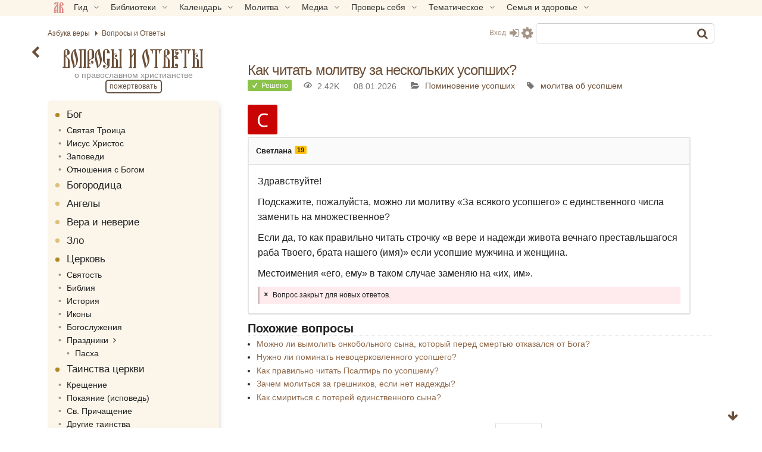

--- FILE ---
content_type: text/html; charset=UTF-8
request_url: https://azbyka.ru/vopros/kak-chitat-molitvu-za-neskolkih-usopshih/
body_size: 32850
content:
<!DOCTYPE html>
<html lang="ru-RU" prefix="og: https://ogp.me/ns#" class="sidebar-toggle">
<head>
		<meta charset="UTF-8">
	<meta name="viewport" content="width=device-width, initial-scale=1">
	<meta name="google" content="notranslate">
	<!-- Favicons -->
	<link rel="icon" type="image/svg+xml" href="https://azbyka.ru/vopros/wp-content/themes/azbyka-vopros/assets/images/favicons/favicon.svg?ver=1.9">
	<link rel="icon" type="image/ico" href="https://azbyka.ru/vopros/wp-content/themes/azbyka-vopros/assets/images/favicons/favicon.ico?ver=1.9">
	<link rel="apple-touch-icon" sizes="57x57" href="https://azbyka.ru/vopros/wp-content/themes/azbyka-vopros/assets/images/favicons/apple-icon-57x57.png?ver=1.9">
	<link rel="apple-touch-icon" sizes="60x60" href="https://azbyka.ru/vopros/wp-content/themes/azbyka-vopros/assets/images/favicons/apple-icon-60x60.png?ver=1.9">
	<link rel="apple-touch-icon" sizes="72x72" href="https://azbyka.ru/vopros/wp-content/themes/azbyka-vopros/assets/images/favicons/apple-icon-72x72.png?ver=1.9">
	<link rel="apple-touch-icon" sizes="76x76" href="https://azbyka.ru/vopros/wp-content/themes/azbyka-vopros/assets/images/favicons/apple-icon-76x76.png?ver=1.9">
	<link rel="apple-touch-icon" sizes="114x114" href="https://azbyka.ru/vopros/wp-content/themes/azbyka-vopros/assets/images/favicons/apple-icon-114x114.png?ver=1.9">
	<link rel="apple-touch-icon" sizes="120x120" href="https://azbyka.ru/vopros/wp-content/themes/azbyka-vopros/assets/images/favicons/apple-icon-120x120.png?ver=1.9">
	<link rel="apple-touch-icon" sizes="144x144" href="https://azbyka.ru/vopros/wp-content/themes/azbyka-vopros/assets/images/favicons/apple-icon-144x144.png?ver=1.9">
	<link rel="apple-touch-icon" sizes="152x152" href="https://azbyka.ru/vopros/wp-content/themes/azbyka-vopros/assets/images/favicons/apple-icon-152x152.png?ver=1.9">
	<link rel="apple-touch-icon" sizes="180x180" href="https://azbyka.ru/vopros/wp-content/themes/azbyka-vopros/assets/images/favicons/apple-icon-180x180.png?ver=1.9">
	<link rel="icon" type="image/png" sizes="192x192"  href="https://azbyka.ru/vopros/wp-content/themes/azbyka-vopros/assets/images/favicons/android-icon-192x192.png?ver=1.9">
	<link rel="icon" type="image/png" sizes="32x32" href="https://azbyka.ru/vopros/wp-content/themes/azbyka-vopros/assets/images/favicons/favicon-32x32.png?ver=1.9">
	<link rel="icon" type="image/png" sizes="96x96" href="https://azbyka.ru/vopros/wp-content/themes/azbyka-vopros/assets/images/favicons/favicon-96x96.png?ver=1.9">
	<link rel="icon" type="image/png" sizes="16x16" href="https://azbyka.ru/vopros/wp-content/themes/azbyka-vopros/assets/images/favicons/favicon-16x16.png?ver=1.9">
	<link rel="manifest" href="https://azbyka.ru/vopros/wp-content/themes/azbyka-vopros/assets/images/favicons/manifest.json?ver=1.9">
	<meta name="msapplication-TileColor" content="#da532c">
	<meta name="msapplication-TileImage" content="https://azbyka.ru/vopros/wp-content/themes/azbyka-vopros/assets/images/favicons/ms-icon-144x144.png?ver=1.9">
	<meta name="theme-color" content="#f1e9d6">
	
	<link rel="alternate" type="application/rss+xml" title="Вопросы и Ответы RSS Feed" href="https://azbyka.ru/vopros/feed/rss/">
	<link rel="alternate" type="application/atom+xml" title="Вопросы и Ответы Atom Feed" href="https://azbyka.ru/vopros/feed/atom/">
	<link rel="pingback" href="https://azbyka.ru/vopros/xmlrpc.php">
	<script type="text/javascript">var ajaxurl = "https://azbyka.ru/vopros/wp-admin/admin-ajax.php",ap_nonce = "df2b61c5fe",apTemplateUrl = "https://azbyka.ru/vopros/wp-content/plugins/anspress/templates/js-template";apQuestionID = "41729";aplang = {"loading":"\u0417\u0430\u0433\u0440\u0443\u0437\u043a\u0430...","sending":"\u041e\u0442\u043f\u0440\u0430\u0432\u043a\u0430 \u0437\u0430\u043f\u0440\u043e\u0441\u0430","file_size_error":"\u0420\u0430\u0437\u043c\u0435\u0440 \u0444\u0430\u0439\u043b\u0430 \u0431\u043e\u043b\u044c\u0448\u0435, \u0447\u0435\u043c 3 MB","attached_max":"\u0412\u044b \u0443\u0436\u0435 \u0443\u043a\u0430\u0437\u0430\u043b\u0438 \u043c\u0430\u043a\u0441\u0438\u043c\u0430\u043b\u044c\u043d\u043e\u0435 \u043a\u043e\u043b\u0438\u0447\u0435\u0441\u0442\u0432\u043e \u0440\u0430\u0437\u0440\u0435\u0448\u0435\u043d\u043d\u044b\u0445 \u0432\u043b\u043e\u0436\u0435\u043d\u0438\u0439","commented":"\u043f\u0440\u043e\u043a\u043e\u043c\u043c\u0435\u043d\u0442\u0438\u0440\u043e\u0432\u0430\u043b(\u0430)","comment":"\u041a\u043e\u043c\u043c\u0435\u043d\u0442\u0430\u0440\u0438\u0439","cancel":"\u041e\u0442\u043c\u0435\u043d\u0430","update":"\u041e\u0431\u043d\u043e\u0432\u0438\u0442\u044c","your_comment":"\u041d\u0430\u043f\u0438\u0441\u0430\u0442\u044c \u043a\u043e\u043c\u043c\u0435\u043d\u0442\u0430\u0440\u0438\u0439...","notifications":"\u0423\u0432\u0435\u0434\u043e\u043c\u043b\u0435\u043d\u0438\u044f","mark_all_seen":"\u041e\u0442\u043c\u0435\u0442\u0438\u0442\u044c \u0432\u0441\u0435 \u043a\u0430\u043a \u043f\u0440\u043e\u0447\u0438\u0442\u0430\u043d\u043d\u043e\u0435","search":"\u041f\u043e\u0438\u0441\u043a","no_permission_comments":"\u041a \u0441\u043e\u0436\u0430\u043b\u0435\u043d\u0438\u044e, \u0443 \u0432\u0430\u0441 \u043d\u0435\u0442 \u0440\u0430\u0437\u0440\u0435\u0448\u0435\u043d\u0438\u044f \u043d\u0430 \u0447\u0442\u0435\u043d\u0438\u0435 \u043a\u043e\u043c\u043c\u0435\u043d\u0442\u0430\u0440\u0438\u0435\u0432.","ajax_events":"Are you sure you want to %s?","ajax_error":{"snackbar":{"success":false,"message":"Something went wrong. Please try again."},"modal":["imageUpload"]}};disable_q_suggestion = "";</script>	<script id="az_settings_js">
		var AZ = window.AZ || {};
		AZ.theme_path = 'https://azbyka.ru/vopros/wp-content/themes/azbyka-vopros';
		AZ.ajax_path = 'https://azbyka.ru/vopros/wp-admin/admin-ajax.php';
		AZ.post_id = '41729';
		AZ.logged_in = false;
		AZ.sso_logged_in = !!localStorage.getItem('az_sso_email');
		AZ.tooltip_selector = '.az-tip, abbr, [data-tip-text]';
		
		localStorage.setItem('az_sso_reflink', location.href);
		
		/*
		if(localStorage.getItem('az_sso_email') && !AZ.logged_in){
			let tries = parseInt(localStorage.getItem('login_refresh_tries'));
			if(isNaN(tries)) tries = 0;
			if(tries < 2){
				tries++;
				localStorage.setItem('login_refresh_tries', tries);
				location.reload();
			}else
				console.log('tried to login too much');
		}else{
			localStorage.removeItem('login_refresh_tries');
		}
		*/
		
		AZ.project = 'vopros';
		AZ.settingVars = { "theme" : 0, "body-bg": 0, "side-bg" : 0, "widget-bg" : 0, "text-color" : 0, "link-color" : 0, "accent-color" : 0, "backdrop-color":0, "font-base-size" : 0, "text-font" : 0, "title-font" : 0, "text-align" : 0, "pagination-autoload" : 0 }; //0 - cross-site; 1 - local
		AZ.sessionToggles = ["sidebar-hide"];
		AZ.settings = {};
		
		AZ.nameSetting = name => 'az_' + (AZ.settingVars[name] ? AZ.project + '_' : '' ) + name;
		AZ.getSetting = name => localStorage.getItem(AZ.nameSetting(name));
		AZ.setSetting = (name, val) => {localStorage.setItem(AZ.nameSetting(name), val); AZ.applySettings();};
		
		AZ.applySettings = ()=>{
			let docStyle = '', docClasses = document.documentElement.classList;

			if(!AZ.settings.length){
				docClasses.remove('sidebar-show');
				docClasses.remove('sidebar-hide');
			}

			let gf_loaded = false;

			for(let name in AZ.settingVars){
				let val = AZ.getSetting(name);
				if(val && val !== 'undefined'){
					//google fonts
					if (name.includes('-font') && !val.includes(',')) {
						let head = document.getElementsByTagName('head')[0];
						if (!gf_loaded) {
							let pre_lnk = document.createElement('link');
							pre_lnk.rel = 'preconnect';
							pre_lnk.href = 'https://fonts.gstatic.com';
							head.appendChild(pre_lnk);
							gf_loaded = true;
							console.log(pre_lnk);
						}
						let link = document.createElement('link');
						link.href = 'https://fonts.googleapis.com/css2?family=' + val.replace(' ', '+') + ':wght@400;700&display=swap';
						link.rel = 'stylesheet';
						link.type = 'text/css';
						head.appendChild(link);
						console.log(link);
					}

					AZ.settings[name] = val;
					docStyle+='--'+name+':'+ val+';';
					
					if(name === 'theme')	//todo: other?
						document.documentElement.setAttribute('data-'+name.replace('--',''), val);
				}
			}
			
			for(let name of AZ.sessionToggles){
				if(sessionStorage.getItem(name) === 'true')
					document.documentElement.classList.add(name);
			}

			document.documentElement.style.cssText = docStyle;
		};

		AZ.applySettings();
	</script>
	
<!-- SEO от Rank Math - https://rankmath.com/ -->
<style type='text/css'></style><link data-minify="1" rel='stylesheet' id='azbyka-style'  href='https://azbyka.ru/vopros/wp-content/cache/min/1/vopros/wp-content/themes/azbyka-vopros/style.css?ver=1768315906'  media='all' /><link data-minify="1" rel='stylesheet' id='wpfla-style-handle-css' href='https://azbyka.ru/vopros/wp-content/cache/min/1/vopros/wp-content/plugins/wp-first-letter-avatar/css/style.css?ver=1768315906' type='text/css' media='all' /><title>Как читать молитву за нескольких усопших? - Вопросы и Ответы</title><link rel="preload" data-rocket-preload as="image" href="https://azbyka.ru/vopros/wp-content/plugins/wp-first-letter-avatar/images/opensans/96/cyrillic_1089.png" fetchpriority="high">
<meta name="description" content="Здравствуйте!"/>
<meta name="robots" content="follow, index, max-snippet:-1, max-video-preview:-1, max-image-preview:large"/>
<link rel="canonical" href="https://azbyka.ru/vopros/kak-chitat-molitvu-za-neskolkih-usopshih/" />
<meta property="og:locale" content="ru_RU" />
<meta property="og:type" content="article" />
<meta property="og:title" content="Как читать молитву за нескольких усопших? - Вопросы и Ответы" />
<meta property="og:description" content="Здравствуйте!" />
<meta property="og:url" content="https://azbyka.ru/vopros/kak-chitat-molitvu-za-neskolkih-usopshih/" />
<meta property="og:site_name" content="Вопросы и Ответы" />
<meta property="og:updated_time" content="2026-01-08T21:12:52+03:00" />
<meta property="og:image" content="https://azbyka.ru/vopros/wp-content/uploads/2021/06/vopros.png" />
<meta property="og:image:secure_url" content="https://azbyka.ru/vopros/wp-content/uploads/2021/06/vopros.png" />
<meta property="og:image:width" content="1200" />
<meta property="og:image:height" content="630" />
<meta property="og:image:alt" content="Как читать молитву за нескольких усопших?" />
<meta property="og:image:type" content="image/png" />
<meta name="twitter:card" content="summary_large_image" />
<meta name="twitter:title" content="Как читать молитву за нескольких усопших? - Вопросы и Ответы" />
<meta name="twitter:description" content="Здравствуйте!" />
<meta name="twitter:image" content="https://azbyka.ru/vopros/wp-content/uploads/2021/06/vopros.png" />
<script type="application/ld+json" class="rank-math-schema">{"@context":"https://schema.org","@graph":[{"@type":["EducationalOrganization","Organization"],"@id":"https://azbyka.ru/vopros/#organization","name":"\u0412\u043e\u043f\u0440\u043e\u0441\u044b \u0438 \u041e\u0442\u0432\u0435\u0442\u044b","url":"https://azbyka.ru/vopros","logo":{"@type":"ImageObject","@id":"https://azbyka.ru/vopros/#logo","url":"https://azbyka.ru/vopros/wp-content/uploads/2021/06/og-image.png","contentUrl":"https://azbyka.ru/vopros/wp-content/uploads/2021/06/og-image.png","caption":"\u0412\u043e\u043f\u0440\u043e\u0441\u044b \u0438 \u041e\u0442\u0432\u0435\u0442\u044b","inLanguage":"ru-RU","width":"301","height":"301"}},{"@type":"WebSite","@id":"https://azbyka.ru/vopros/#website","url":"https://azbyka.ru/vopros","name":"\u0412\u043e\u043f\u0440\u043e\u0441\u044b \u0438 \u041e\u0442\u0432\u0435\u0442\u044b","publisher":{"@id":"https://azbyka.ru/vopros/#organization"},"inLanguage":"ru-RU"},{"@type":"ImageObject","@id":"https://azbyka.ru/vopros/wp-content/plugins/wp-first-letter-avatar/images/opensans/96/cyrillic_1089.png","url":"https://azbyka.ru/vopros/wp-content/plugins/wp-first-letter-avatar/images/opensans/96/cyrillic_1089.png","width":"200","height":"200","inLanguage":"ru-RU"},{"@type":"WebPage","@id":"https://azbyka.ru/vopros/kak-chitat-molitvu-za-neskolkih-usopshih/#webpage","url":"https://azbyka.ru/vopros/kak-chitat-molitvu-za-neskolkih-usopshih/","name":"\u041a\u0430\u043a \u0447\u0438\u0442\u0430\u0442\u044c \u043c\u043e\u043b\u0438\u0442\u0432\u0443 \u0437\u0430 \u043d\u0435\u0441\u043a\u043e\u043b\u044c\u043a\u0438\u0445 \u0443\u0441\u043e\u043f\u0448\u0438\u0445? - \u0412\u043e\u043f\u0440\u043e\u0441\u044b \u0438 \u041e\u0442\u0432\u0435\u0442\u044b","datePublished":"2023-05-07T19:18:57+03:00","dateModified":"2026-01-08T21:12:52+03:00","isPartOf":{"@id":"https://azbyka.ru/vopros/#website"},"primaryImageOfPage":{"@id":"https://azbyka.ru/vopros/wp-content/plugins/wp-first-letter-avatar/images/opensans/96/cyrillic_1089.png"},"inLanguage":"ru-RU"},{"@type":"BlogPosting","headline":"\u041a\u0430\u043a \u0447\u0438\u0442\u0430\u0442\u044c \u043c\u043e\u043b\u0438\u0442\u0432\u0443 \u0437\u0430 \u043d\u0435\u0441\u043a\u043e\u043b\u044c\u043a\u0438\u0445 \u0443\u0441\u043e\u043f\u0448\u0438\u0445? - \u0412\u043e\u043f\u0440\u043e\u0441\u044b \u0438 \u041e\u0442\u0432\u0435\u0442\u044b","datePublished":"2023-05-07T19:18:57+03:00","dateModified":"2026-01-08T21:12:52+03:00","publisher":{"@id":"https://azbyka.ru/vopros/#organization"},"description":"\u0417\u0434\u0440\u0430\u0432\u0441\u0442\u0432\u0443\u0439\u0442\u0435!","name":"\u041a\u0430\u043a \u0447\u0438\u0442\u0430\u0442\u044c \u043c\u043e\u043b\u0438\u0442\u0432\u0443 \u0437\u0430 \u043d\u0435\u0441\u043a\u043e\u043b\u044c\u043a\u0438\u0445 \u0443\u0441\u043e\u043f\u0448\u0438\u0445? - \u0412\u043e\u043f\u0440\u043e\u0441\u044b \u0438 \u041e\u0442\u0432\u0435\u0442\u044b","@id":"https://azbyka.ru/vopros/kak-chitat-molitvu-za-neskolkih-usopshih/#richSnippet","isPartOf":{"@id":"https://azbyka.ru/vopros/kak-chitat-molitvu-za-neskolkih-usopshih/#webpage"},"image":{"@id":"https://azbyka.ru/vopros/wp-content/plugins/wp-first-letter-avatar/images/opensans/96/cyrillic_1089.png"},"inLanguage":"ru-RU","mainEntityOfPage":{"@id":"https://azbyka.ru/vopros/kak-chitat-molitvu-za-neskolkih-usopshih/#webpage"}}]}</script>
<!-- /Rank Math WordPress SEO плагин -->


<link rel="alternate" type="application/rss+xml" title="Вопросы и Ответы &raquo; Лента" href="https://azbyka.ru/vopros/feed/" />
<link rel="alternate" type="application/rss+xml" title="Вопросы и Ответы &raquo; Лента комментариев" href="https://azbyka.ru/vopros/comments/feed/" />
<link rel="alternate" type="application/rss+xml" title="Вопросы и Ответы &raquo; Лента комментариев к &laquo;Как читать молитву за нескольких усопших?&raquo;" href="https://azbyka.ru/vopros/kak-chitat-molitvu-za-neskolkih-usopshih/feed/" />
<link rel="alternate" title="oEmbed (JSON)" type="application/json+oembed" href="https://azbyka.ru/vopros/wp-json/oembed/1.0/embed?url=https%3A%2F%2Fazbyka.ru%2Fvopros%2Fkak-chitat-molitvu-za-neskolkih-usopshih%2F" />
<link rel="alternate" title="oEmbed (XML)" type="text/xml+oembed" href="https://azbyka.ru/vopros/wp-json/oembed/1.0/embed?url=https%3A%2F%2Fazbyka.ru%2Fvopros%2Fkak-chitat-molitvu-za-neskolkih-usopshih%2F&#038;format=xml" />
<style id='wp-img-auto-sizes-contain-inline-css' type='text/css'>
img:is([sizes=auto i],[sizes^="auto," i]){contain-intrinsic-size:3000px 1500px}
/*# sourceURL=wp-img-auto-sizes-contain-inline-css */
</style>

			<link data-minify="1" rel='preload' as='style' href='https://azbyka.ru/vopros/wp-content/cache/min/1/vopros/wp-content/plugins/anspress/templates/css/fonts.css?ver=1768315906'  media='all' />
			<link data-minify="1" rel='stylesheet' id='anspress-fonts'  href='https://azbyka.ru/vopros/wp-content/cache/min/1/vopros/wp-content/plugins/anspress/templates/css/fonts.css?ver=1768315906'  media='all' />
			
			<link data-minify="1" rel='preload' as='style' href='https://azbyka.ru/vopros/wp-content/cache/min/1/vopros/wp-content/plugins/anspress/templates/css/main.css?ver=1768315906'  media='all' />
			<link data-minify="1" rel='stylesheet' id='anspress-main'  href='https://azbyka.ru/vopros/wp-content/cache/min/1/vopros/wp-content/plugins/anspress/templates/css/main.css?ver=1768315906'  media='all' />
			<style id='anspress-main-inline-css' type='text/css'>

		#anspress .ap-q-cells{
				margin-left: 60px;
		}
		#anspress .ap-a-cells{
				margin-left: 60px;
		}
/*# sourceURL=anspress-main-inline-css */
</style>

			<link rel='preload' as='style' href='https://azbyka.ru/vopros/wp-content/plugins/anspress/templates/css/overrides.css?v=4.4.4&#038;ver=4.4.4'  media='all' />
			<link rel='stylesheet' id='ap-overrides'  href='https://azbyka.ru/vopros/wp-content/plugins/anspress/templates/css/overrides.css?v=4.4.4&#038;ver=4.4.4'  media='all' />
			<style id='classic-theme-styles-inline-css' type='text/css'>
/*! This file is auto-generated */
.wp-block-button__link{color:#fff;background-color:#32373c;border-radius:9999px;box-shadow:none;text-decoration:none;padding:calc(.667em + 2px) calc(1.333em + 2px);font-size:1.125em}.wp-block-file__button{background:#32373c;color:#fff;text-decoration:none}
/*# sourceURL=/wp-includes/css/classic-themes.min.css */
</style>

			<link data-minify="1" rel='preload' as='style' href='https://azbyka.ru/vopros/wp-content/cache/min/1/vopros/wp-content/plugins/wp-data-access/assets/css/wpda_public.css?ver=1768315906'  media='all' />
			<link data-minify="1" rel='stylesheet' id='wpda_wpdp_public'  href='https://azbyka.ru/vopros/wp-content/cache/min/1/vopros/wp-content/plugins/wp-data-access/assets/css/wpda_public.css?ver=1768315906'  media='all' />
			
			<link data-minify="1" rel='preload' as='style' href='https://azbyka.ru/vopros/wp-content/cache/min/1/vopros/wp-content/plugins/Bg-Az-Counter-GitHub/css/styles.css?ver=1768315906'  media='all' />
			<link data-minify="1" rel='stylesheet' id='bg_counter_styles'  href='https://azbyka.ru/vopros/wp-content/cache/min/1/vopros/wp-content/plugins/Bg-Az-Counter-GitHub/css/styles.css?ver=1768315906'  media='all' />
			
			<link data-minify="1" rel='preload' as='style' href='https://azbyka.ru/vopros/wp-content/cache/min/1/vopros/wp-content/plugins/bz_inline_audio/inline-audio.css?ver=1768315906'  media='all' />
			<link data-minify="1" rel='stylesheet' id='inline-audio'  href='https://azbyka.ru/vopros/wp-content/cache/min/1/vopros/wp-content/plugins/bz_inline_audio/inline-audio.css?ver=1768315906'  media='all' />
			
			<link data-minify="1" rel='preload' as='style' href='https://azbyka.ru/vopros/wp-content/cache/min/1/vopros/wp-content/plugins/wp-user-avatar/assets/css/frontend.min.css?ver=1768315906'  media='all' />
			<link data-minify="1" rel='stylesheet' id='ppress-frontend'  href='https://azbyka.ru/vopros/wp-content/cache/min/1/vopros/wp-content/plugins/wp-user-avatar/assets/css/frontend.min.css?ver=1768315906'  media='all' />
			
			<link rel='preload' as='style' href='https://azbyka.ru/vopros/wp-content/plugins/wp-user-avatar/assets/flatpickr/flatpickr.min.css'  media='all' />
			<link rel='stylesheet' id='ppress-flatpickr'  href='https://azbyka.ru/vopros/wp-content/plugins/wp-user-avatar/assets/flatpickr/flatpickr.min.css'  media='all' />
			
			<link rel='preload' as='style' href='https://azbyka.ru/vopros/wp-content/plugins/wp-user-avatar/assets/select2/select2.min.css'  media='all' />
			<link rel='stylesheet' id='ppress-select2'  href='https://azbyka.ru/vopros/wp-content/plugins/wp-user-avatar/assets/select2/select2.min.css'  media='all' />
			
			<link data-minify="1" rel='preload' as='style' href='https://azbyka.ru/vopros/wp-content/cache/min/1/vopros/wp-content/themes/azbyka/assets/css/styles.css?ver=1768315906'  media='all' />
			<link data-minify="1" rel='stylesheet' id='azbyka-styles'  href='https://azbyka.ru/vopros/wp-content/cache/min/1/vopros/wp-content/themes/azbyka/assets/css/styles.css?ver=1768315906'  media='all' />
			
			<link data-minify="1" rel='preload' as='style' href='https://azbyka.ru/vopros/wp-content/cache/min/1/vopros/wp-content/themes/azbyka-vopros/style.css?ver=1768315906'  media='all' />
			
			
			<link data-minify="1" rel='preload' as='style' href='https://azbyka.ru/vopros/wp-content/cache/min/1/vopros/wp-content/themes/azbyka/assets/css/singular.css?ver=1768315906'  media='all' />
			<link data-minify="1" rel='stylesheet' id='az-singular'  href='https://azbyka.ru/vopros/wp-content/cache/min/1/vopros/wp-content/themes/azbyka/assets/css/singular.css?ver=1768315906'  media='all' />
			
			<link data-minify="1" rel='preload' as='style' href='https://azbyka.ru/vopros/wp-content/cache/min/1/vopros/wp-content/themes/azbyka/assets/css/top-menu.css?ver=1768315906'  media='all' />
			<link data-minify="1" rel='stylesheet' id='top-menu'  href='https://azbyka.ru/vopros/wp-content/cache/min/1/vopros/wp-content/themes/azbyka/assets/css/top-menu.css?ver=1768315906'  media='all' />
			
			<link data-minify="1" rel='preload' as='style' href='https://azbyka.ru/vopros/wp-content/cache/min/1/vopros/wp-content/themes/azbyka/inc/youtube-optimizer/youtube.optimizer.css?ver=1768315906'  media='all' />
			<link data-minify="1" rel='stylesheet' id='youtube-optimizer'  href='https://azbyka.ru/vopros/wp-content/cache/min/1/vopros/wp-content/themes/azbyka/inc/youtube-optimizer/youtube.optimizer.css?ver=1768315906'  media='all' />
			<style id='wbcr-wll-inline-css' type='text/css'>
.rll-youtube-player{position:relative;padding-bottom:56.23%;height:0;overflow:hidden;max-width:100%;background:#000;margin:5px}.rll-youtube-player iframe{position:absolute;top:0;left:0;width:100%;height:100%;z-index:100;background:0 0}.rll-youtube-player img{bottom:0;display:block;left:0;margin:auto;max-width:100%;width:100%;position:absolute;right:0;top:0;border:none;height:auto;cursor:pointer;-webkit-transition:.4s all;-moz-transition:.4s all;transition:.4s all}.rll-youtube-player img:hover{-webkit-filter:brightness(75%)}.rll-youtube-player .play{height:72px;width:72px;left:50%;top:50%;margin-left:-36px;margin-top:-36px;position:absolute;background:url(https://azbyka.ru/vopros/wp-content/plugins/clearfy_package/plugins/lazy-load/assets/img/youtube.png) no-repeat;cursor:pointer}
/*# sourceURL=wbcr-wll-inline-css */
</style>
<script data-minify="1"  src="https://azbyka.ru/vopros/wp-content/cache/min/1/vopros/wp-content/themes/azbyka/assets/js/vendor/azjeycuery.js?ver=1768315906" id="jquery-js"></script>
<script  defer="defer" src="https://azbyka.ru/vopros/wp-includes/js/underscore.min.js" id="underscore-js"></script>
<script  defer="defer" src="https://azbyka.ru/vopros/wp-includes/js/backbone.min.js" id="backbone-js"></script>
<script type="text/javascript" id="wp-api-request-js-extra">
/* <![CDATA[ */
var wpApiSettings = {"root":"https://azbyka.ru/vopros/wp-json/","nonce":"2a7f7c1664","versionString":"wp/v2/"};
//# sourceURL=wp-api-request-js-extra
/* ]]> */
</script>
<script  defer="defer" src="https://azbyka.ru/vopros/wp-includes/js/api-request.min.js" id="wp-api-request-js"></script>
<script  defer="defer" src="https://azbyka.ru/vopros/wp-includes/js/wp-api.min.js" id="wp-api-js"></script>
<script type="text/javascript" id="wpda_rest_api-js-extra">
/* <![CDATA[ */
var wpdaApiSettings = {"path":"wpda"};
//# sourceURL=wpda_rest_api-js-extra
/* ]]> */
</script>
<script data-minify="1"  defer="defer" src="https://azbyka.ru/vopros/wp-content/cache/min/1/vopros/wp-content/plugins/wp-data-access/assets/js/wpda_rest_api.js?ver=1768315906" id="wpda_rest_api-js"></script>
<script  defer="defer" src="https://azbyka.ru/vopros/wp-content/plugins/wp-user-avatar/assets/flatpickr/flatpickr.min.js" id="ppress-flatpickr-js"></script>
<script  defer="defer" src="https://azbyka.ru/vopros/wp-content/plugins/wp-user-avatar/assets/select2/select2.min.js" id="ppress-select2-js"></script>
<script data-minify="1"  defer="defer" src="https://azbyka.ru/vopros/wp-content/cache/min/1/vopros/wp-content/themes/azbyka/inc/youtube-optimizer/youtube.optimizer.js?ver=1768315906" id="youtube-optimizer-js"></script>
<link rel="https://api.w.org/" href="https://azbyka.ru/vopros/wp-json/" />
<script type="application/ld+json">
{"@context":"https://schema.org","@type":"QAPage","mainEntity":{"@type":"Question","name":"Как читать молитву за нескольких усопших?","text":"Здравствуйте!\n\nПодскажите, пожалуйста, можно ли молитву «За всякого усопшего» с единственного числа заменить на множественное?\n\nЕсли да, то как правильно читать строчку «в вере и надежди живота вечнаго преставльшагося раба Твоего, брата нашего (имя)» если усопшие мужчина и женщина.\n\nМестоимения «его, ему» в таком случае заменяю на «их, им».","answerCount":"3","upvoteCount":"0","dateCreated":"2023-05-07 19:18:57","author":{"@type":"Person","name":"Светлана"},"acceptedAnswer":[{"@type":"Answer","text":"Если Вы, Светлана, не профессиональный филолог, то советую поступить так. Для ясности лучше вообще опустить слова \u0022братьев и сестер\u0022. Получится примерно так: “в вере и надежди живота вечнаго преставльшихся рабов Твоих (имена)”.\n\nПо предыдущему ответу. Форма \u0022сестр\u0022 точно точно неправильна; хотя бы \u0022сестер\u0022. Двойственное число опять-таки для ясности лучше читать как множественное, по образцу богослужебных книг предреволюционного издания.","dateCreated":"2023-05-08 20:57:57","upvoteCount":"1","url":"https://azbyka.ru/vopros/kak-chitat-molitvu-za-neskolkih-usopshih/answer/41777/","author":{"@type":"Person","name":"Иерей Евгений"}}],"suggestedAnswer":[{"@type":"Answer","text":"Ед.ч.: Помяни́, Го́споди Бо́же наш, в ве́ре и наде́жди живота́ ве́чнаго преста́вльшагося раба́ Твоего́, бра́та на́шего (Петра), и я́ко Благ и Человеколю́бец, отпуща́яй грехи́, и потребля́яй непра́вды, осла́би, оста́ви и прости́ вся во́льная его согреше́ния и нево́льная, изба́ви его ве́чныя му́ки и огня́ гее́нскаго, и да́руй ему прича́стие и наслажде́ние ве́чных Твои́х благи́х...\n\nМн. ч.: Помяни́, Го́споди Бо́же наш, в ве́ре и наде́жди живота́ ве́чнаго преста́вльшихся рабов Твоих, бра́тий и сестр на́ших (Петра, Иоанна, Ксению, Пелагию), и я́ко Благ и Человеколю́бец, отпуща́яй грехи́, и потребля́яй непра́вды, осла́би, оста́ви и прости́ вся во́льная их согреше́ния и нево́льная, изба́ви их ве́чныя му́ки и огня́ гее́нскаго, и да́руй им прича́стие и наслажде́ние ве́чных Твои́х благи́х...\n\nДвойственное число, м.р.+ж.р.: Помяни́, Го́споди Бо́же наш, в ве́ре и наде́жди живота́ ве́чнаго преста́вльшихся раба́ Твоя, бра́та и сестру на́ша (Петра и Ксению), и я́ко Благ и Человеколю́бец, отпуща́яй грехи́, и потребля́яй непра́вды, осла́би, оста́ви и прости́ вся во́льная ею согреше́ния и нево́льная, изба́ви ею ве́чныя му́ки и огня́ гее́нскаго, и да́руй има прича́стие и наслажде́ние ве́чных Твои́х благи́х...","dateCreated":"2023-05-08 00:33:06","upvoteCount":"1","url":"https://azbyka.ru/vopros/kak-chitat-molitvu-za-neskolkih-usopshih/answer/41744/","author":{"@type":"Person","name":"vlad_s"}},{"@type":"Answer","text":"Добрый вечер!\n\nСпасибо большое за такие подробные ответы. Очень благодарна!","dateCreated":"2023-05-11 23:07:32","upvoteCount":0,"url":"https://azbyka.ru/vopros/kak-chitat-molitvu-za-neskolkih-usopshih/answer/41929/","author":{"@type":"Person","name":"Светлана"}}]}}
</script>
		<style>
		.ap-form-group.ap-field-form_question-tags{
			display: none!important;
		} 
		</style>
					<style>
				.clickable{
					cursor:pointer;
				}
				.img-wrap{
					position: relative;
					display: inline-block;
					height: 100%;
				}
				.img-wrap .button-wrap{
					position: absolute;
					top: 1em;
					right: 1em;
					opacity: 0;
					transform: translateX(10px);
					pointer-events: none;
					transition: opacity .3s ease, transform .3s ease;
				}
				.img-wrap .button-wrap .button{
					display: block;
					background: var(--body-bg);
					border: 0;
					box-shadow: 0 2px 10px -5px #3a3a3a3a;
				}
				.img-wrap .button-wrap .button,
				.img-wrap .button-wrap .button .fa{
					color: var(--accent-color);
				}
				.img-wrap .button-wrap .button+.button{
					margin-top: 1em;
				}
				.img-wrap:hover .button-wrap{
					opacity: 1;
					transform: none;
					pointer-events: all;
				}
				.bz-lightbox{
					position:fixed;
					top: 0;
					left: 0;
					width: 100%;
					height: 100%;
					z-index:10;
					margin:0;
					background-color:#0007;
					display:flex;
					align-items:center;
					justify-content:center;
					cursor:pointer;
					z-index: 10000;
				}
				.bz-lightbox img{
					max-height:90vh;
					cursor: zoom-in;
				}
				.bz-lightbox.fullscreen{
					overflow-y: auto;
					display: block;
				}
				.bz-lightbox.fullscreen img{
					object-fit: cover;
					max-height: unset;
					width: 100%;
					cursor: zoom-out;
				}
				.panzoom{
					object-fit: none!important;
				}
				html.locked{
					overflow: hidden;
				}
			</style>
			<script>
			jQuery(document).ready($=>{
				let allImages = $('.main-page-content img:not(.avatar)').not('.video-preview img');
				let hasMouse = window.matchMedia('(hover:hover)').matches && window.innerWidth > 520;
				let full_img_href = {};
				let doc = $('html');
				let containerWidth = $('.main-area-content').width() || window.innerWidth;
				let currentImg;
				
				allImages.each((i,el)=>{
					//Получаем src полной версии
					let src = el.dataset['lazySrc'] || el.dataset['src'] || el.src;
					let p = $(el).parent();
					if(p.is('a')){
						let href = p.attr('href');
						if(!href.match(/\.(jpg|png|gif|webp|tiff|svg)$/i))
							return;
					
						full_img_href[src] = href;
						p.click(e=>e.preventDefault());
					}else{
						full_img_href[src] = src.replace(/\-\d{3,4}.\d{3,4}\.(\w{3,4})$/, '.$1');
					}
					
					if('full_img_share_download' in AZ && AZ.full_img_share_download){
					
						//Кнопки скачать/поделиться
						$(el).on('mouseover touch', async function(e){
							let parent = $(this).closest(':not(img,span,a)');
							if(!parent.is('.img-wrap')){
								parent.addClass('img-wrap');
								let btnWrap = $('<div class="button-wrap"><i class="button fa fa-share-alt btn-share" onclick="navigator.share({url:\''+full_img_href[src]+'\'});return false"></i><a class="button" href="'+full_img_href[src]+'" download><i class="fa fa-download btn-download"></i></a></div>');
								parent.append(btnWrap);
							}
						});
					
					}
					
					
					//console.log(el, 'img parent is', p);
					el.classList.add('clickable');
					el.addEventListener('click', function (e){
						//console.log('click on img wrap', this.src, full_img_href[this.src]);
						e.preventDefault();
						if(!hasMouse) return; //Откл. lightbox на мобилах.

						currentImg = this;
						doc.addClass('locked');
						
						let box = $('<figure class="bz-lightbox"><img src = "'+full_img_href[this.src]+'"/></figure>');
						box.hide();
						$('body').append(box);
						box.fadeIn(400);
						
												
						box.click(e=>{
							let $img = $(e.target).closest('img');
							if(hasMouse && $img.length && $img.width() != $(currentImg).attr('width')){
								box.toggleClass('fullscreen');
							}else{
								doc.removeClass('locked');
								box.fadeOut(300, ()=>{
									box.remove()
								});
							}
						});
					});
				});
				//console.log('full_img_href:',full_img_href);
			})
			</script>
					<style>
		.anspress apcomments, .ap-answer-content{
			max-height:800px;	/*Примерно высота 5 элементов списка*/
			overflow:hidden;
			transition: max-height .5s ease;
			position:relative;
		}
		@media(min-width:921px){
			.anspress apcomments, .ap-answer-content{
				max-height: 500px; /*~10-11 элементов*/
			}
		}
		
		.anspress apcomments:after, .ap-answer-content:after{
			content:'';
			text-align:center;
			letter-spacing:2px;
			position: absolute;
			bottom:-1rem;
			left:0;
			right:0;
		}
		
		.anspress apcomments, .ap-answer-content:has(.video-preview),
		.no-collapse{
			max-height:unset!important;
		}
		
		.read-more {
			font-size:1em;
			pointer-events:all;
			cursor: pointer;
			text-align: center;
			position:absolute;
			display: block;
			left: 0;
			bottom: 0;
			right: 0;
			padding-top:7.5em;
			background: linear-gradient(to bottom, transparent 0%, #fff 90%);
			background: linear-gradient(to bottom, transparent 0%, var(--body-bg, #fff) 90%);
		}
		
		/* .read-more:before{
			content:'';
			border-top: 1px solid #AB343A;
			position: absolute;
			bottom:.7em;
			left:1.5rem;
			right:1.5rem;
			z-index:0;
		} */
		
		.read-more a{
			display: inline-block;
			font-weight: 400 !important;
			position: relative;
			bottom: 2px;
			z-index: 1;
			border: 10px solid transparent;
			border-bottom: 0;
			height: 0;
			border-top-color: var(--accent-color);
			color: var(--accent-color);
			background-color: var(--body-bg);
			pointer-events: all;
			transition: opacity .3s ease;
		}
		.read-more a .fa{
			font-weight:bold;
			color:#AB343A;
		}
		
		.read-more.active{
			background: linear-gradient(to bottom, #fff0 0%, #fff0 50%, #fff 50%, #fff 100%);
			background: linear-gradient(to bottom, transparent 0%, var(--body-bg, #fff) 50%, var(--body-bg, #fff) 100%);
		}
		.read-more.active a{
			opacity:0;
			pointer-events:none;
		}
		</style>
		<script>
			jQuery(document).ready($=>{
				let referrer = sessionStorage.getItem('follow-link');
				let forceExpand = false;//(referrer != 'undefined') && $(".anspress apcomments, .ap-answer-content").find("a[href='"+referrer+"']").length;
				
			  $(".anspress apcomments, .ap-answer-content").each(function () {
				if($(this).hasClass('no-collapse') || $('.video-preview', this).length) return;
				//console.log('validate expander for :',this, this.scrollHeight);
				if (!forceExpand && this.scrollHeight > ((window.innerWidth <= 920) ? 800 : 500 )) {	/* Примерно 10 пунктов списка */
					let rm = $('<div class="read-more" style="display:none"><a href="javascript:void()"></a></div>');
					$(this).append(rm);
					rm.slideDown();
				}else{
					$(this).css('max-height', '100%');	/* Список короткий - без разворота */
					$(this).css('overflow', 'visible');
				}
			  });
			  
			  $(document).on('click', function (e) {
				let readMore = $(e.target).closest('.read-more');
				if(readMore.length){
					e.preventDefault();
					let prev = readMore.parent();
					setTimeout(()=>{
						readMore.slideUp();
						//$(this).addClass('active');
					}, 600);
					prev.css('max-height', prev[0].scrollHeight);
				}
			  });
			  
			  
			  //follow-link
			  $(".anspress apcomments, .ap-answer-content").find("a").click(function(e){
					sessionStorage.setItem('follow-link', $(this).attr('href'));
					
					return true;
				});
			});
		</script>
	
	<script type="text/javascript">
	    var templateURI = 'https://azbyka.ru/vopros/wp-content/themes/azbyka';
	</script>
<style id='global-styles-inline-css' type='text/css'>
:root{--wp--preset--aspect-ratio--square: 1;--wp--preset--aspect-ratio--4-3: 4/3;--wp--preset--aspect-ratio--3-4: 3/4;--wp--preset--aspect-ratio--3-2: 3/2;--wp--preset--aspect-ratio--2-3: 2/3;--wp--preset--aspect-ratio--16-9: 16/9;--wp--preset--aspect-ratio--9-16: 9/16;--wp--preset--color--black: #000000;--wp--preset--color--cyan-bluish-gray: #abb8c3;--wp--preset--color--white: #ffffff;--wp--preset--color--pale-pink: #f78da7;--wp--preset--color--vivid-red: #cf2e2e;--wp--preset--color--luminous-vivid-orange: #ff6900;--wp--preset--color--luminous-vivid-amber: #fcb900;--wp--preset--color--light-green-cyan: #7bdcb5;--wp--preset--color--vivid-green-cyan: #00d084;--wp--preset--color--pale-cyan-blue: #8ed1fc;--wp--preset--color--vivid-cyan-blue: #0693e3;--wp--preset--color--vivid-purple: #9b51e0;--wp--preset--gradient--vivid-cyan-blue-to-vivid-purple: linear-gradient(135deg,rgb(6,147,227) 0%,rgb(155,81,224) 100%);--wp--preset--gradient--light-green-cyan-to-vivid-green-cyan: linear-gradient(135deg,rgb(122,220,180) 0%,rgb(0,208,130) 100%);--wp--preset--gradient--luminous-vivid-amber-to-luminous-vivid-orange: linear-gradient(135deg,rgb(252,185,0) 0%,rgb(255,105,0) 100%);--wp--preset--gradient--luminous-vivid-orange-to-vivid-red: linear-gradient(135deg,rgb(255,105,0) 0%,rgb(207,46,46) 100%);--wp--preset--gradient--very-light-gray-to-cyan-bluish-gray: linear-gradient(135deg,rgb(238,238,238) 0%,rgb(169,184,195) 100%);--wp--preset--gradient--cool-to-warm-spectrum: linear-gradient(135deg,rgb(74,234,220) 0%,rgb(151,120,209) 20%,rgb(207,42,186) 40%,rgb(238,44,130) 60%,rgb(251,105,98) 80%,rgb(254,248,76) 100%);--wp--preset--gradient--blush-light-purple: linear-gradient(135deg,rgb(255,206,236) 0%,rgb(152,150,240) 100%);--wp--preset--gradient--blush-bordeaux: linear-gradient(135deg,rgb(254,205,165) 0%,rgb(254,45,45) 50%,rgb(107,0,62) 100%);--wp--preset--gradient--luminous-dusk: linear-gradient(135deg,rgb(255,203,112) 0%,rgb(199,81,192) 50%,rgb(65,88,208) 100%);--wp--preset--gradient--pale-ocean: linear-gradient(135deg,rgb(255,245,203) 0%,rgb(182,227,212) 50%,rgb(51,167,181) 100%);--wp--preset--gradient--electric-grass: linear-gradient(135deg,rgb(202,248,128) 0%,rgb(113,206,126) 100%);--wp--preset--gradient--midnight: linear-gradient(135deg,rgb(2,3,129) 0%,rgb(40,116,252) 100%);--wp--preset--font-size--small: 13px;--wp--preset--font-size--medium: 20px;--wp--preset--font-size--large: 36px;--wp--preset--font-size--x-large: 42px;--wp--preset--spacing--20: 0.44rem;--wp--preset--spacing--30: 0.67rem;--wp--preset--spacing--40: 1rem;--wp--preset--spacing--50: 1.5rem;--wp--preset--spacing--60: 2.25rem;--wp--preset--spacing--70: 3.38rem;--wp--preset--spacing--80: 5.06rem;--wp--preset--shadow--natural: 6px 6px 9px rgba(0, 0, 0, 0.2);--wp--preset--shadow--deep: 12px 12px 50px rgba(0, 0, 0, 0.4);--wp--preset--shadow--sharp: 6px 6px 0px rgba(0, 0, 0, 0.2);--wp--preset--shadow--outlined: 6px 6px 0px -3px rgb(255, 255, 255), 6px 6px rgb(0, 0, 0);--wp--preset--shadow--crisp: 6px 6px 0px rgb(0, 0, 0);}:where(.is-layout-flex){gap: 0.5em;}:where(.is-layout-grid){gap: 0.5em;}body .is-layout-flex{display: flex;}.is-layout-flex{flex-wrap: wrap;align-items: center;}.is-layout-flex > :is(*, div){margin: 0;}body .is-layout-grid{display: grid;}.is-layout-grid > :is(*, div){margin: 0;}:where(.wp-block-columns.is-layout-flex){gap: 2em;}:where(.wp-block-columns.is-layout-grid){gap: 2em;}:where(.wp-block-post-template.is-layout-flex){gap: 1.25em;}:where(.wp-block-post-template.is-layout-grid){gap: 1.25em;}.has-black-color{color: var(--wp--preset--color--black) !important;}.has-cyan-bluish-gray-color{color: var(--wp--preset--color--cyan-bluish-gray) !important;}.has-white-color{color: var(--wp--preset--color--white) !important;}.has-pale-pink-color{color: var(--wp--preset--color--pale-pink) !important;}.has-vivid-red-color{color: var(--wp--preset--color--vivid-red) !important;}.has-luminous-vivid-orange-color{color: var(--wp--preset--color--luminous-vivid-orange) !important;}.has-luminous-vivid-amber-color{color: var(--wp--preset--color--luminous-vivid-amber) !important;}.has-light-green-cyan-color{color: var(--wp--preset--color--light-green-cyan) !important;}.has-vivid-green-cyan-color{color: var(--wp--preset--color--vivid-green-cyan) !important;}.has-pale-cyan-blue-color{color: var(--wp--preset--color--pale-cyan-blue) !important;}.has-vivid-cyan-blue-color{color: var(--wp--preset--color--vivid-cyan-blue) !important;}.has-vivid-purple-color{color: var(--wp--preset--color--vivid-purple) !important;}.has-black-background-color{background-color: var(--wp--preset--color--black) !important;}.has-cyan-bluish-gray-background-color{background-color: var(--wp--preset--color--cyan-bluish-gray) !important;}.has-white-background-color{background-color: var(--wp--preset--color--white) !important;}.has-pale-pink-background-color{background-color: var(--wp--preset--color--pale-pink) !important;}.has-vivid-red-background-color{background-color: var(--wp--preset--color--vivid-red) !important;}.has-luminous-vivid-orange-background-color{background-color: var(--wp--preset--color--luminous-vivid-orange) !important;}.has-luminous-vivid-amber-background-color{background-color: var(--wp--preset--color--luminous-vivid-amber) !important;}.has-light-green-cyan-background-color{background-color: var(--wp--preset--color--light-green-cyan) !important;}.has-vivid-green-cyan-background-color{background-color: var(--wp--preset--color--vivid-green-cyan) !important;}.has-pale-cyan-blue-background-color{background-color: var(--wp--preset--color--pale-cyan-blue) !important;}.has-vivid-cyan-blue-background-color{background-color: var(--wp--preset--color--vivid-cyan-blue) !important;}.has-vivid-purple-background-color{background-color: var(--wp--preset--color--vivid-purple) !important;}.has-black-border-color{border-color: var(--wp--preset--color--black) !important;}.has-cyan-bluish-gray-border-color{border-color: var(--wp--preset--color--cyan-bluish-gray) !important;}.has-white-border-color{border-color: var(--wp--preset--color--white) !important;}.has-pale-pink-border-color{border-color: var(--wp--preset--color--pale-pink) !important;}.has-vivid-red-border-color{border-color: var(--wp--preset--color--vivid-red) !important;}.has-luminous-vivid-orange-border-color{border-color: var(--wp--preset--color--luminous-vivid-orange) !important;}.has-luminous-vivid-amber-border-color{border-color: var(--wp--preset--color--luminous-vivid-amber) !important;}.has-light-green-cyan-border-color{border-color: var(--wp--preset--color--light-green-cyan) !important;}.has-vivid-green-cyan-border-color{border-color: var(--wp--preset--color--vivid-green-cyan) !important;}.has-pale-cyan-blue-border-color{border-color: var(--wp--preset--color--pale-cyan-blue) !important;}.has-vivid-cyan-blue-border-color{border-color: var(--wp--preset--color--vivid-cyan-blue) !important;}.has-vivid-purple-border-color{border-color: var(--wp--preset--color--vivid-purple) !important;}.has-vivid-cyan-blue-to-vivid-purple-gradient-background{background: var(--wp--preset--gradient--vivid-cyan-blue-to-vivid-purple) !important;}.has-light-green-cyan-to-vivid-green-cyan-gradient-background{background: var(--wp--preset--gradient--light-green-cyan-to-vivid-green-cyan) !important;}.has-luminous-vivid-amber-to-luminous-vivid-orange-gradient-background{background: var(--wp--preset--gradient--luminous-vivid-amber-to-luminous-vivid-orange) !important;}.has-luminous-vivid-orange-to-vivid-red-gradient-background{background: var(--wp--preset--gradient--luminous-vivid-orange-to-vivid-red) !important;}.has-very-light-gray-to-cyan-bluish-gray-gradient-background{background: var(--wp--preset--gradient--very-light-gray-to-cyan-bluish-gray) !important;}.has-cool-to-warm-spectrum-gradient-background{background: var(--wp--preset--gradient--cool-to-warm-spectrum) !important;}.has-blush-light-purple-gradient-background{background: var(--wp--preset--gradient--blush-light-purple) !important;}.has-blush-bordeaux-gradient-background{background: var(--wp--preset--gradient--blush-bordeaux) !important;}.has-luminous-dusk-gradient-background{background: var(--wp--preset--gradient--luminous-dusk) !important;}.has-pale-ocean-gradient-background{background: var(--wp--preset--gradient--pale-ocean) !important;}.has-electric-grass-gradient-background{background: var(--wp--preset--gradient--electric-grass) !important;}.has-midnight-gradient-background{background: var(--wp--preset--gradient--midnight) !important;}.has-small-font-size{font-size: var(--wp--preset--font-size--small) !important;}.has-medium-font-size{font-size: var(--wp--preset--font-size--medium) !important;}.has-large-font-size{font-size: var(--wp--preset--font-size--large) !important;}.has-x-large-font-size{font-size: var(--wp--preset--font-size--x-large) !important;}
/*# sourceURL=global-styles-inline-css */
</style>
<meta name="generator" content="WP Rocket 3.20.2" data-wpr-features="wpr_minify_js wpr_oci wpr_minify_css wpr_desktop" /></head>

<body class="wp-singular question-template-default single single-question postid-41729 wp-theme-azbyka wp-child-theme-azbyka-vopros anspress-content ap-page-question" id="main-body">
	
	<noscript><div><img src="https://mc.yandex.ru/watch/5565880" style="position:absolute; left:-9999px;" alt="" /></div></noscript>
	<!-- Mobile Top menu -->
<div  class="main-nav-list">
	<ul>
		<li><span id="main-nav-0" data-target="#nav-box"><img src="https://azbyka.ru/wp-content/themes/azbyka-av/assets/images/favicons/favicon.svg" loading="lazy"></li>
		<li><a id="main-nav-1" href="https://azbyka.ru/vopros"><i class="fa fa-bars" aria-hidden="true"></i></a></li>
		<li><span id="main-nav-3" data-target="#widgets"><i class="fa fa-info-circle" aria-hidden="true"></i></span></li>
		<li><span id="main-nav-2" data-target="#header_search"><i class="fa fa-search" aria-hidden="true"></i></span></li>
		<li><a id="main-nav-6" href="https://azbyka.ru/vopros/personal/"><i class="fa fa-user user-only" aria-hidden="true"></i><i class="fa fa-sign-in guest-only" aria-hidden="true"></i></a></li>
	</ul>
</div>
<!-- End of Mobile Top menu -->	
	<nav id="nav-box" class="top-panel">
		<div class=main-box>
			<div class="pre-header-nav m-show">Разделы портала «Азбука&nbsp;веры»</div>
			<ul id="main-nav" class="nav">
			<li class="menu-item"><a  href='https://azbyka.ru/'><img class="nav-logo" src="https://azbyka.ru/wp-content/themes/azbyka-av/assets/images/favicons/favicon.svg" loading="lazy"><span class="nav-home-label"> Главная</span></a></li><li class="menu-item menu-item-has-children"><span  class='link'>Гид <i class="fa fa-angle-down"></i></span><ul class="sub-menu"><li class="menu-item"><a  href='https://azbyka.ru/gid'><i class="fa fa-question-circle-o" aria-hidden="true"></i> Гид по порталу</a></li><li class="menu-item"><a  href='https://azbyka.ru/drevo-sajta'><i class="fa fa-sitemap" aria-hidden="true"></i> Древо портала</a></li><li class="menu-item"><a  href='https://azbyka.ru/s-chego-nachat'><i class="fa fa-user-plus" aria-hidden="true"></i> С чего начать</a></li><li class="menu-item"><a  href='https://t.me/AzbykaruBot'><i class="fa fa-search" aria-hidden="true"></i> TG бот</a></li></ul></li><li class="menu-item menu-item-has-children"><span  class='link'>Библиотеки <i class="fa fa-angle-down"></i></span><ul class="sub-menu"><li class="menu-item"><a  href='https://azbyka.ru/biblia/'><i class="fa fa-book" aria-hidden="true"></i> Библия</a></li><li class="menu-item"><a  href='https://azbyka.ru/otechnik/'><i class="fa fa-files-o" aria-hidden="true"></i> «Отечник»</a></li><li class="menu-item"><a  href='https://azbyka.ru/fiction/'><i class="fa fa-copyright" aria-hidden="true"></i> Художественная литература</a></li><li class="menu-item"><a  href='https://azbyka.ru/pravo/'><i class="fa fa-balance-scale" aria-hidden="true"></i> Церковное право</a></li><li class="menu-item"><a  href='https://azbyka.ru/dictionary'><i class="fa fa-graduation-cap" aria-hidden="true"></i> Энциклопедия</a></li></ul></li><li class="menu-item menu-item-has-children"><span  class='link'>Календарь <i class="fa fa-angle-down"></i></span><ul class="sub-menu"><li class="menu-item"><a  href='https://azbyka.ru/days/'><i class="fa fa-calendar" aria-hidden="true"></i> Православный церковный календарь</a></li><li class="menu-item"><a  href='https://azbyka.ru/days/p-audio-calendar'><i class="fa fa-headphones" aria-hidden="true"></i> Аудиокалендарь</a></li><li class="menu-item m-hide"><a  href='https://azbyka.ru/extension'><i class="fa fa-chrome" aria-hidden="true"></i> Расширение Chrome</a></li></ul></li><li class="menu-item menu-item-has-children"><span  class='link'>Молитва <i class="fa fa-angle-down"></i></span><ul class="sub-menu"><li class="menu-item"><a  href='https://azbyka.ru/palomnik/'><i class="fa fa-globe" aria-hidden="true"></i> Азбука паломника</a></li><li class="menu-item"><a  href='https://azbyka.ru/kliros/'><i class="fa fa-music" aria-hidden="true"></i> Азбука певческая</a></li><li class="menu-item"><a  href='https://azbyka.ru/worships/'><i class="fa fa-file-text" aria-hidden="true"></i> Богослужение сегодня</a></li><li class="menu-item"><a  href='https://azbyka.ru/chaso-slov/'><i class="fa fa-clock-o" aria-hidden="true"></i> Молимся по часам</a></li><li class="menu-item"><a  href='https://azbyka.ru/molitvoslov/'><i class="fa fa-fire" aria-hidden="true"></i> Молитвослов</a></li><li class="menu-item"><a  href='https://azbyka.ru/bogosluzhenie/'><i class="fa fa-bell" aria-hidden="true"></i> Переводы Богослужений</a></li><li class="menu-item"><a  href='https://azbyka.ru/psalms/'><i class="fa fa-group" aria-hidden="true"></i> Читаем Псалтирь</a></li></ul></li><li class="menu-item menu-item-has-children"><span  class='link'>Медиа <i class="fa fa-angle-down"></i></span><ul class="sub-menu"><li class="menu-item"><a  href='https://azbyka.ru/news'><i class="fa fa-newspaper-o" aria-hidden="true"></i> Азбука новостей</a></li><li class="menu-item"><a  href='https://azbyka.ru/foto/'><i class="fa fa-camera-retro" aria-hidden="true"></i> Азбука фото</a></li><li class="menu-item"><a  href='https://azbyka.ru/audio/'><i class="fa fa-volume-up" aria-hidden="true"></i> Аудио</a></li><li class="menu-item"><a  href='https://azbyka.ru/video/'><i class="fa fa-video-camera" aria-hidden="true"></i> Видео</a></li><li class="menu-item"><a  href='https://azbyka.ru/bozhestvennaja-liturgija'><i class="fa fa-bell" aria-hidden="true"></i> Литургия</a></li><li class="menu-item"><a  href='https://azbyka.ru/audio/radio.html'><i class="fa fa-volume-up" aria-hidden="true"></i> Радио</a></li><li class="menu-item"><a  href='https://azbyka.ru/bogosluzhenie-online'><i class="fa fa-video-camera" aria-hidden="true"></i> Трансляция из храма</a></li><li class="menu-item"><a  href='https://azbyka.ru/parkhomenko/foto/'><i class="fa fa-camera" aria-hidden="true"></i> Фоторассказы</a></li><li class="menu-item"><a  href='https://azbyka.ru/life/'><i class="fa fa-road" aria-hidden="true"></i> Христианская жизнь</a></li><li class="menu-item"><a  href='https://azbyka.ru/telegram-kanaly'><i class="fa fa-telegram" aria-hidden="true"></i> TG-каналы</a></li><li class="menu-item"><a  href='https://azbyka.ru/whatsapp-kanaly'><i class="fa fa-whatsapp" aria-hidden="true"></i> Whatsapp</a></li></ul></li><li class="menu-item menu-item-has-children"><span  class='link'>Проверь себя <i class="fa fa-angle-down"></i></span><ul class="sub-menu"><li class="menu-item"><a  href='https://azbyka.ru/quiz/'><i class="fa fa-code-fork" aria-hidden="true"></i> Квизы</a></li><li class="menu-item"><a  href='https://azbyka.ru/crosswords/'><i class="fa fa-pencil" aria-hidden="true"></i> Кроссворды</a></li><li class="menu-item"><a  href='https://azbyka.ru/test/'><i class="fa fa-check-square-o" aria-hidden="true"></i> Тесты</a></li><li class="menu-item"><a  href='https://azbyka.ru/viktorina/'><i class="fa fa-image" aria-hidden="true"></i> Фотовикторины</a></li><li class="menu-item"><a  href='https://azbyka.ru/games/'><i class="fa fa-gamepad" aria-hidden="true"></i> Игры</a></li><li class="menu-item"><a  href='https://azbyka.ru/memo/'><i class="fa fa-refresh" aria-hidden="true"></i> Учим Писания</a></li></ul></li><li class="menu-item menu-item-has-children"><span  class='link'>Тематическое <i class="fa fa-angle-down"></i></span><ul class="sub-menu"><li class="menu-item"><a  href='https://azbyka.ru/death/'><i class="fa fa-cloud-upload" aria-hidden="true"></i> Азбука бессмертия</a></li><li class="menu-item"><a  href='https://azbyka.ru/art/'><i class="fa fa-paint-brush" aria-hidden="true"></i> Азбука искусства</a></li><li class="menu-item"><a  href='https://azbyka.ru/apokalipsis/'><i class="fa fa-font" aria-hidden="true"></i> Апокалипсис</a></li><li class="menu-item"><a  href='https://azbyka.ru/ikona/'><i class="fa fa-plus-square" aria-hidden="true"></i> Иконы</a></li><li class="menu-item"><a  href='https://azbyka.ru/katehizacija/'><i class="fa fa-bullhorn" aria-hidden="true"></i> Катехизация</a></li><li class="menu-item"><a  href='https://azbyka.ru/way/'><i class="fa fa-location-arrow" aria-hidden="true"></i> Мой путь к Богу</a></li><li class="menu-item"><a  href='https://azbyka.ru/opros/'><i class="fa fa-bar-chart" aria-hidden="true"></i> Опросы</a></li><li class="menu-item"><a  href='https://azbyka.ru/shemy/'><i class="fa fa-table" aria-hidden="true"></i> Пособия</a></li><li class="menu-item"><a  href='https://azbyka.ru/propovedi/'><i class="fa fa-pencil" aria-hidden="true"></i> Проповеди</a></li><li class="menu-item"><a  href='https://sueverie.net/'><i class="fa fa-street-view" aria-hidden="true"></i> Суевериям.нет</a></li><li class="menu-item"><a  href='https://azbyka.ru/forum/'><i class="fa fa-comments-o" aria-hidden="true"></i> Форум</a></li><li class="menu-item"><a  href='https://azbyka.ru/quotes'><i class="fa fa-bookmark" aria-hidden="true"></i> Цитаты Св. отцов</a></li><li class="menu-item"><a  href='https://azbyka.ru/chinaorthodox/'><i class="fa fa-handshake-o" aria-hidden="true"></i> 东正教信仰入门</a></li><li class="menu-item"><a  href='https://azbyka.ru/japanorthodox/'><i class="fa fa-circle" aria-hidden="true"></i> 正教の本</a></li></ul></li><li class="menu-item menu-item-has-children"><span  class='link'>Семья и здоровье <i class="fa fa-angle-down"></i></span><ul class="sub-menu"><li class="menu-item"><a  href='https://azbyka.ru/znakomstva/'><i class="fa fa-link" aria-hidden="true"></i> Азбука верности</a></li><li class="menu-item"><a  href='https://azbyka.ru/deti/'><i class="fa fa-child" aria-hidden="true"></i> Азбука воспитания</a></li><li class="menu-item"><a  href='https://azbyka.ru/zdorovie/'><i class="fa fa-medkit" aria-hidden="true"></i> Азбука здоровья</a></li><li class="menu-item"><a  href='https://azbyka.ru/recept/'><i class="fa fa-cutlery" aria-hidden="true"></i> Азбука рецептов</a></li><li class="menu-item"><a  href='https://azbyka.ru/garden/'><i class="fa fa-envira" aria-hidden="true"></i> Азбука садовода</a></li><li class="menu-item"><a  href='https://azbyka.ru/semya/'><i class="fa fa-home" aria-hidden="true"></i> Азбука супружества</a></li></ul></li>			</ul>
		</div>
	</nav>

<!-- Header -->
<div  class="main-box">
	<header  class="header" id="header"> 
		<div  class="header-top">
			<div class="header-breadcrumbs"><ul class="breadcrumbs" itemscope itemtype="https://schema.org/BreadcrumbList"><li itemprop='itemListElement' itemscope itemtype='https://schema.org/ListItem'>
				<a itemprop='item' href='https://azbyka.ru/' title='Азбука веры'>
					<span itemprop='name'>Азбука веры</span>
				</a>
				<meta itemprop='position' content='1'>
			</li><li itemprop='itemListElement' itemscope itemtype='https://schema.org/ListItem'>
				<a itemprop='item' href='https://azbyka.ru/vopros/' title='Вопросы и Ответы'>
					<span itemprop='name' content='❓ Вопросы и Ответы'>Вопросы и Ответы</span>
				</a>
				<meta itemprop='position' content='2'>
			</li></ul></div>		<!-- Вход в личный кабинет, если установлен плагин Profile Builder --> 
						<div class="header-login m-hide">
				<a href="https://azbyka.ru/vopros/personal" rel="nofollow" title="Войти в личный кабинет" class=user-only title="Личное"><i class="fa fa-user" aria-hidden="true"></i></a>
				<a href="//azbyka.ru/auth" rel="nofollow" title="Войти в личный кабинет" class=guest-only>Вход <i class="fa fa-sign-in"></i></a>
			</div>
						<!-- End ¬ход в личный кабинет -->
	<!-- Settings -->
<!--noindex-->
<div class="settings" id="settings" data-nosnippet>
<a class="settings-button btn-settings" id="settings-button" title="Настройки">
		<i class="fa fa-gear"></i>
	</a>
</div>
<!--/noindex-->
<!-- End Settings -->
<div class="header-search" id="header_search">	
	<form id="labnol" action="https://azbyka.ru/vopros/yandex_search" method="get" target="_self" accept-charset="utf-8" class="search-form">
		<input type="hidden" name="searchid" value="2400155">
		<input type="hidden" name="l10n" value="ru">
		<input type="hidden" name="reqenc" value="">
		<input type="search" name="text" id="transcript" value="" class="search-form-field">
		<div class="speech start-dictation"><i class="fa fa-microphone"></i></div>
		<button type="submit" class="search-form-button"><i class="fa fa-search"></i></button>
	</form>
	</div>		</div>
		<div  class="header-main header-wrap"> 	
			<div class="logo"><div class="main-title"><a href="https://azbyka.ru/vopros/" title="Вопросы и Ответы">Вопросы и Ответы</a></div><p class="header-subtitle">о православном христианстве</p></div><a class="button header-help-btn" href="//azbyka.ru/kak-pomoch">Пожертвовать</a>		</div>

		
	</header>
</div>
<!-- End Header -->

<!-- Main area -->
<div  class="main-box">
	<main  class="main-area" id="main-area">
				<!-- Content -->
		<section  class="main-area-content">
			
				<article id="post-41729" class="post-41729 question type-question status-publish question_category-pominovenie-usopshih question_tag-molitva-ob-usopshem answer-selected answer-count-3">
		<h1>Как читать молитву за нескольких усопших?</h1>	
		
	<div class="article-single-content main-page-content"><div class="anspress" id="anspress"><div id="ap-single" class="ap-q clearfix" itemscope itemtype="https://schema.org/QAPage">
	<div class="ap-question-lr ap-row question-closed" itemscope itemtype="https://schema.org/Question" itemprop="mainEntity">
		<meta itemprop="name" content="Как читать молитву за нескольких усопших?" /> <!-- This is for structured data, do not delete. -->
		<div class="ap-q-left ap-col-12">
						<div class="ap-question-meta clearfix">
				<span class='ap-display-meta-item solved'><i class="apicon-check"></i><i>Решено</i></span><span class='ap-display-meta-item views'><i class="apicon-eye"></i><i>2.42K</i></span><span class='ap-display-meta-item active'><i class="apicon-pulse"></i><i><time class="published updated" itemprop="dateModified" datetime="2026-01-08T00:00:00+03:00">08.01.2026</time></i></span><span class='ap-display-meta-item categories'><i class="apicon-category"></i><span class="question-categories"><a data-catid="45" href="https://azbyka.ru/vopros/questions/categories/pominovenie-usopshih/" title="">Поминовение усопших</a></span></span><span class='ap-display-meta-item tags'><i class="apicon-tag"></i><span class="question-tags" itemprop="keywords"><a href="https://azbyka.ru/vopros/questions/tags/molitva-ob-usopshem/" title="">молитва об усопшем</a> </span></span>			</div>
						<div ap="question" apid="41729">
				<div id="question" role="main" class="ap-content">
					<div class="ap-single-vote"></div>
										<div class="ap-avatar">
						<a href="https://azbyka.ru/vopros/questions/profile/gracija777-rambler-ru/">
							<img fetchpriority="high" alt='' src='https://azbyka.ru/vopros/wp-content/plugins/wp-first-letter-avatar/images/opensans/96/cyrillic_1089.png' class='avatar avatar-50 photo wpfla ' width='50' height='50' />						</a>
					</div>
					<div class="ap-cell clearfix">
						<div class="ap-cell-inner">
							<div class="ap-q-metas">
								<span class="ap-author" itemprop="author" itemscope itemtype="http://schema.org/Person">
									<a href="https://azbyka.ru/vopros/questions/profile/gracija777-rambler-ru/" itemprop="url"><span itemprop="name">Светлана</span></a><a href="https://azbyka.ru/vopros/questions/profile/gracija777-rambler-ru/reputations/" class="ap-user-reputation" title="Репутация">19</a>								</span>
																							</div>

							<!-- Start ap-content-inner -->
							<div class="ap-q-inner">
								
								<div class="question-content ap-q-content" itemprop="text">
									<p>Здравствуйте!</p>
<p>Подскажите, пожалуйста, можно ли молитву «За всякого усопшего» с единственного числа заменить на множественное?</p>
<p>Если да, то как правильно читать строчку «в вере и надежди живота вечнаго преставльшагося раба Твоего, брата нашего (имя)» если усопшие мужчина и женщина.</p>
<p>Местоимения «его, ему» в таком случае заменяю на «их, им».</p>
								</div>

								<postmessage><div class="ap-notice status-publish closed"><i class="apicon-x"></i><span>Вопрос закрыт для новых ответов.</span></div></postmessage>							</div>

							<div class="ap-post-footer clearfix">
																							</div>
						</div>

						<apcomments id="comments-41729" class="have-comments"></apcomments>					</div>
				</div>
			</div>

					<section class="related-questions">
			<h2 class="related-questions-title">Похожие вопросы</h2>
			<div class="related-questions-list">
				<ul class="related-questions-item">
										<li><a href="https://azbyka.ru/vopros/mozhno-li-vymolit-onkobolnogo-syna-kotoryj-pered-smertju-otkazalsja-ot-boga/" title="Перейти к вопросу">Можно ли вымолить онкобольного сына, который перед смертью отказался от Бога?</a></li>
										<li><a href="https://azbyka.ru/vopros/nuzhno-li-pominat-nevocerkovlennogo-usopshego/" title="Перейти к вопросу">Нужно ли поминать невоцерковленного усопшего?</a></li>
										<li><a href="https://azbyka.ru/vopros/kak-pravilno-chitat-psaltir-po-usopshemu/" title="Перейти к вопросу">Как правильно читать Псалтирь по усопшему?</a></li>
										<li><a href="https://azbyka.ru/vopros/zachem-molitsja-za-greshnikov-esli-net-nadezhdy/" title="Перейти к вопросу">Зачем молиться за грешников, если нет надежды?</a></li>
										<li><a href="https://azbyka.ru/vopros/kak-smiritsja-s-poterej-edinstvennogo-syna/" title="Перейти к вопросу">Как смириться с потерей единственного сына?</a></li>
								</ul>
			</div>
		</section>

			<apanswersw style="">

	<div id="ap-answers-c">
		<div class="ap-sorting-tab clearfix">
			<h3 class="ap-answers-label ap-pull-left" ap="answers_count_t">
				<span itemprop="answerCount">3</span> Ответа			</h3>

			<ul id="answers-order" class="ap-answers-tab ap-ul-inline clearfix"><li><a href="https://azbyka.ru/vopros/kak-chitat-molitvu-za-neskolkih-usopshih/?order_by=active#answers-order">Активность</a></li><li><a href="https://azbyka.ru/vopros/kak-chitat-molitvu-za-neskolkih-usopshih/?order_by=voted#answers-order">По голосам</a></li><li><a href="https://azbyka.ru/vopros/kak-chitat-molitvu-za-neskolkih-usopshih/?order_by=newest#answers-order">Новые</a></li><li class="active"><a href="https://azbyka.ru/vopros/kak-chitat-molitvu-za-neskolkih-usopshih/?order_by=oldest#answers-order">Старые</a></li></ul>		</div>

		
		<div id="answers">
			<apanswers>
				
											
<div id="post-41777" class="answer best-answer" apid="41777" ap="answer">
	<div class="ap-content" itemprop="suggestedAnswer acceptedAnswer" itemscope itemtype="https://schema.org/Answer">
		<div class="ap-single-vote"><div id="vote_41777" class="ap-vote net-vote" ap-vote="{&quot;post_id&quot;:41777,&quot;active&quot;:&quot;&quot;,&quot;net&quot;:1,&quot;__nonce&quot;:&quot;204ed94d6a&quot;}"><a class="apicon-thumb-up ap-tip vote-up" href="#" title="Проголосовать за сообщение" ap="vote_up"></a><span class="net-vote-count" data-view="ap-net-vote" itemprop="upvoteCount" ap="votes_net">1</span><a data-tipposition="bottom center" class="apicon-thumb-down ap-tip vote-down" href="#" title="Снять голос за сообщение" ap="vote_down"></a></div></div>
		<div class="ap-avatar">
			<a href="https://azbyka.ru/vopros/questions/profile/ev23/">
				<img data-del="avatar" src='https://azbyka.ru/vopros/wp-content/uploads/2021/10/veselov-2-150x150.jpg' class='avatar pp-user-avatar avatar-50 photo ' height='50' width='50'/>			</a>
		</div>
		<div class="ap-cell clearfix">
			<meta itemprop="url" content="https://azbyka.ru/vopros/kak-chitat-molitvu-za-neskolkih-usopshih/answer/41777/" /> <!-- This is for structured data, do not delete. -->
			<div class="ap-cell-inner">
				<div class="ap-q-metas">
					<a href="https://azbyka.ru/vopros/questions/profile/ev23/"><span>Иерей Евгений</span></a><a href="https://azbyka.ru/vopros/questions/profile/ev23/reputations/" class="ap-user-reputation" title="Репутация">113.98K</a>														</div>

				<div class="ap-q-inner">
					
					<div class="ap-answer-content ap-q-content" itemprop="text" ap-content>
						<!DOCTYPE html PUBLIC "-//W3C//DTD HTML 4.0 Transitional//EN" "http://www.w3.org/TR/REC-html40/loose.dtd">
<html><body><p>&#1045;&#1089;&#1083;&#1080; &#1042;&#1099;, &#1057;&#1074;&#1077;&#1090;&#1083;&#1072;&#1085;&#1072;, &#1085;&#1077; &#1087;&#1088;&#1086;&#1092;&#1077;&#1089;&#1089;&#1080;&#1086;&#1085;&#1072;&#1083;&#1100;&#1085;&#1099;&#1081; &#1092;&#1080;&#1083;&#1086;&#1083;&#1086;&#1075;, &#1090;&#1086; &#1089;&#1086;&#1074;&#1077;&#1090;&#1091;&#1102; &#1087;&#1086;&#1089;&#1090;&#1091;&#1087;&#1080;&#1090;&#1100; &#1090;&#1072;&#1082;. &#1044;&#1083;&#1103; &#1103;&#1089;&#1085;&#1086;&#1089;&#1090;&#1080; &#1083;&#1091;&#1095;&#1096;&#1077; &#1074;&#1086;&#1086;&#1073;&#1097;&#1077; &#1086;&#1087;&#1091;&#1089;&#1090;&#1080;&#1090;&#1100; &#1089;&#1083;&#1086;&#1074;&#1072; &laquo;&#1073;&#1088;&#1072;&#1090;&#1100;&#1077;&#1074; &#1080; &#1089;&#1077;&#1089;&#1090;&#1077;&#1088;&raquo;. &#1055;&#1086;&#1083;&#1091;&#1095;&#1080;&#1090;&#1089;&#1103; &#1087;&#1088;&#1080;&#1084;&#1077;&#1088;&#1085;&#1086; &#1090;&#1072;&#1082;: &ldquo;&#1074; &#1074;&#1077;&#1088;&#1077; &#1080; &#1085;&#1072;&#1076;&#1077;&#1078;&#1076;&#1080; &#1078;&#1080;&#1074;&#1086;&#1090;&#1072; &#1074;&#1077;&#1095;&#1085;&#1072;&#1075;&#1086; &#1087;&#1088;&#1077;&#1089;&#1090;&#1072;&#1074;&#1083;&#1100;&#1096;&#1080;&#1093;&#1089;&#1103; &#1088;&#1072;&#1073;&#1086;&#1074; &#1058;&#1074;&#1086;&#1080;&#1093; (&#1080;&#1084;&#1077;&#1085;&#1072;)&rdquo;.</p>
<p>&#1055;&#1086; &#1087;&#1088;&#1077;&#1076;&#1099;&#1076;&#1091;&#1097;&#1077;&#1084;&#1091; &#1086;&#1090;&#1074;&#1077;&#1090;&#1091;. &#1060;&#1086;&#1088;&#1084;&#1072; &laquo;&#1089;&#1077;&#1089;&#1090;&#1088;&raquo; &#1090;&#1086;&#1095;&#1085;&#1086; &#1090;&#1086;&#1095;&#1085;&#1086; &#1085;&#1077;&#1087;&#1088;&#1072;&#1074;&#1080;&#1083;&#1100;&#1085;&#1072;; &#1093;&#1086;&#1090;&#1103; &#1073;&#1099; &laquo;&#1089;&#1077;&#1089;&#1090;&#1077;&#1088;&raquo;. &#1044;&#1074;&#1086;&#1081;&#1089;&#1090;&#1074;&#1077;&#1085;&#1085;&#1086;&#1077; &#1095;&#1080;&#1089;&#1083;&#1086; &#1086;&#1087;&#1103;&#1090;&#1100;-&#1090;&#1072;&#1082;&#1080; &#1076;&#1083;&#1103; &#1103;&#1089;&#1085;&#1086;&#1089;&#1090;&#1080; &#1083;&#1091;&#1095;&#1096;&#1077; &#1095;&#1080;&#1090;&#1072;&#1090;&#1100; &#1082;&#1072;&#1082; &#1084;&#1085;&#1086;&#1078;&#1077;&#1089;&#1090;&#1074;&#1077;&#1085;&#1085;&#1086;&#1077;, &#1087;&#1086; &#1086;&#1073;&#1088;&#1072;&#1079;&#1094;&#1091; &#1073;&#1086;&#1075;&#1086;&#1089;&#1083;&#1091;&#1078;&#1077;&#1073;&#1085;&#1099;&#1093; &#1082;&#1085;&#1080;&#1075; &#1087;&#1088;&#1077;&#1076;&#1088;&#1077;&#1074;&#1086;&#1083;&#1102;&#1094;&#1080;&#1086;&#1085;&#1085;&#1086;&#1075;&#1086; &#1080;&#1079;&#1076;&#1072;&#1085;&#1080;&#1103;.</p>
</body></html>
					</div>

					<postmessage></postmessage>
				</div>

				<div class="ap-post-footer clearfix">
																			</div>

			</div>
			<apcomments id="comments-41777" class="have-comments"><apcomment id="comment-4877" class="anspress byuser comment-author-vlad even thread-even depth-1 approved">
	<div itemprop="comment" itemscope itemtype="http://schema.org/Comment">
		<div class="ap-avatar"><img alt='' src='https://azbyka.ru/vopros/wp-content/plugins/wp-first-letter-avatar/images/opensans/48/latin_v.png' class='avatar avatar-30 photo wpfla ' width='30' height='30' /></div>
		<div class="comment-inner">
			<div class="comment-header">
				<a href="https://azbyka.ru/vopros/questions/profile/vlad/" class="ap-comment-author" itemprop="creator" itemscope itemtype="http://schema.org/Person">
					<span itemprop="name">vlad_s</span>
				</a> прокомментировал(а)								<div class="ap-comment-actions">
					
				</div>
			</div>

											<div class="ap-comment-content" itemprop="text">
					<!DOCTYPE html PUBLIC "-//W3C//DTD HTML 4.0 Transitional//EN" "http://www.w3.org/TR/REC-html40/loose.dtd">
<html><body><p>&laquo;&#1089;&#1077;&#1089;&#1090;&#1088;&raquo; - &#1101;&#1090;&#1086; &#1086;&#1076;&#1080;&#1085; &#1080;&#1093; &#1087;&#1072;&#1076;&#1077;&#1078;&#1085;&#1099;&#1093; &#1074;&#1072;&#1088;&#1080;&#1072;&#1085;&#1090;&#1086;&#1074; &#1076;&#1083;&#1103; 2 &#1089;&#1082;&#1083;&#1086;&#1085;&#1077;&#1085;&#1080;&#1103; &#1089;&#1091;&#1097;&#1077;&#1089;&#1090;&#1074;&#1080;&#1090;&#1077;&#1083;&#1100;&#1085;&#1086;&#1075;&#1086;. &#1044;&#1074;&#1086;&#1081;&#1089;&#1090;&#1074;&#1077;&#1085;&#1085;&#1086;&#1077;, &#1089;&#1086;&#1075;&#1083;&#1072;&#1096;&#1091;&#1089;&#1100;, &#1083;&#1091;&#1095;&#1096;&#1077; &#1085;&#1077; &#1080;&#1089;&#1087;&#1086;&#1083;&#1100;&#1079;&#1086;&#1074;&#1072;&#1090;&#1100;. &#1053;&#1086; &#1092;&#1086;&#1085;&#1077;&#1090;&#1080;&#1095;&#1077;&#1089;&#1082;&#1080; &#1086;&#1085;&#1086; &#1084;&#1086;&#1078;&#1077;&#1090; &#1073;&#1099;&#1090;&#1100; &#1073;&#1086;&#1083;&#1077;&#1077; &#1091;&#1076;&#1086;&#1073;&#1085;&#1099;&#1084;, &#1079;&#1072;&#1076;&#1072;&#1090;&#1082;&#1080; &#1085;&#1072; &#1076;&#1074;&#1086;&#1081;&#1089;&#1090;&#1074;&#1077;&#1085;&#1085;&#1086;&#1077; &#1095;&#1080;&#1089;&#1083;&#1086; &#1077;&#1089;&#1090;&#1100; &#1091; &#1084;&#1085;&#1086;&#1075;&#1080;&#1093; &#1085;&#1086;&#1089;&#1080;&#1090;&#1077;&#1083;&#1077;&#1081; &#1088;&#1091;&#1089;&#1089;&#1082;&#1086;&#1075;&#1086; &#1103;&#1079;&#1099;&#1082;&#1072; &#1089; &#1076;&#1077;&#1090;&#1089;&#1090;&#1074;&#1072;</p><br /></body></html>
				</div>
					</div>
	</div>
</apcomment>
<apcomment id="comment-4878" class="anspress byuser comment-author-ev23 bypostauthor odd alt thread-odd thread-alt depth-1 approved">
	<div itemprop="comment" itemscope itemtype="http://schema.org/Comment">
		<div class="ap-avatar"><img data-del="avatar" src='https://azbyka.ru/vopros/wp-content/uploads/2021/10/veselov-2-150x150.jpg' class='avatar pp-user-avatar avatar-30 photo ' height='30' width='30'/></div>
		<div class="comment-inner">
			<div class="comment-header">
				<a href="https://azbyka.ru/vopros/questions/profile/ev23/" class="ap-comment-author" itemprop="creator" itemscope itemtype="http://schema.org/Person">
					<span itemprop="name">Иерей Евгений</span>
				</a> прокомментировал(а)								<div class="ap-comment-actions">
					
				</div>
			</div>

											<div class="ap-comment-content" itemprop="text">
					<p>Верно, один из вариантов. Поэтому я и предлагаю идти широким путем, а не путаться в филологических разночтениях. Но в целом дело вкуса, конечно.</p><br />				</div>
					</div>
	</div>
</apcomment>
<div class="ap-comments-footer"></div></apcomments>		</div>

	</div>
</div>

												
<div id="post-41744" class="answer" apid="41744" ap="answer">
	<div class="ap-content" itemprop="suggestedAnswer" itemscope itemtype="https://schema.org/Answer">
		<div class="ap-single-vote"><div id="vote_41744" class="ap-vote net-vote" ap-vote="{&quot;post_id&quot;:41744,&quot;active&quot;:&quot;&quot;,&quot;net&quot;:1,&quot;__nonce&quot;:&quot;0df25f54e8&quot;}"><a class="apicon-thumb-up ap-tip vote-up" href="#" title="Проголосовать за сообщение" ap="vote_up"></a><span class="net-vote-count" data-view="ap-net-vote" itemprop="upvoteCount" ap="votes_net">1</span><a data-tipposition="bottom center" class="apicon-thumb-down ap-tip vote-down" href="#" title="Снять голос за сообщение" ap="vote_down"></a></div></div>
		<div class="ap-avatar">
			<a href="https://azbyka.ru/vopros/questions/profile/vlad/">
				<img alt='' src='https://azbyka.ru/vopros/wp-content/plugins/wp-first-letter-avatar/images/opensans/96/latin_v.png' class='avatar avatar-50 photo wpfla ' width='50' height='50' />			</a>
		</div>
		<div class="ap-cell clearfix">
			<meta itemprop="url" content="https://azbyka.ru/vopros/kak-chitat-molitvu-za-neskolkih-usopshih/answer/41744/" /> <!-- This is for structured data, do not delete. -->
			<div class="ap-cell-inner">
				<div class="ap-q-metas">
					<a href="https://azbyka.ru/vopros/questions/profile/vlad/"><span>vlad_s</span></a><a href="https://azbyka.ru/vopros/questions/profile/vlad/reputations/" class="ap-user-reputation" title="Репутация">25.96K</a>														</div>

				<div class="ap-q-inner">
					
					<div class="ap-answer-content ap-q-content" itemprop="text" ap-content>
						<p>Ед.ч.: Помяни́, Го́споди Бо́же наш, в ве́ре и наде́жди живота́ ве́чнаго преста́вльшагося раба́ Твоего́, бра́та на́шего <em>(Петра)</em>, и я́ко Благ и Человеколю́бец, отпуща́яй грехи́, и потребля́яй непра́вды, осла́би, оста́ви и прости́ вся во́льная его согреше́ния и нево́льная, изба́ви его ве́чныя му́ки и огня́ гее́нскаго, и да́руй ему прича́стие и наслажде́ние ве́чных Твои́х благи́х...</p>
<p>Мн. ч.: Помяни́, Го́споди Бо́же наш, в ве́ре и наде́жди живота́ ве́чнаго преста́вльшихся рабов Твоих, бра́тий и сестр на́ших <em>(Петра, Иоанна, Ксению, Пелагию)</em>, и я́ко Благ и Человеколю́бец, отпуща́яй грехи́, и потребля́яй непра́вды, осла́би, оста́ви и прости́ вся во́льная их согреше́ния и нево́льная, изба́ви их ве́чныя му́ки и огня́ гее́нскаго, и да́руй им прича́стие и наслажде́ние ве́чных Твои́х благи́х...</p>
<p>Двойственное число, м.р.+ж.р.: Помяни́, Го́споди Бо́же наш, в ве́ре и наде́жди живота́ ве́чнаго преста́вльшихся раба́ Твоя, бра́та и сестру на́ша <em>(Петра и Ксению)</em>, и я́ко Благ и Человеколю́бец, отпуща́яй грехи́, и потребля́яй непра́вды, осла́би, оста́ви и прости́ вся во́льная ею согреше́ния и нево́льная, изба́ви ею ве́чныя му́ки и огня́ гее́нскаго, и да́руй има прича́стие и наслажде́ние ве́чных Твои́х благи́х...</p>
					</div>

					<postmessage></postmessage>
				</div>

				<div class="ap-post-footer clearfix">
																			</div>

			</div>
			<apcomments id="comments-41744" class="have-comments"></apcomments>		</div>

	</div>
</div>

												
<div id="post-41929" class="answer" apid="41929" ap="answer">
	<div class="ap-content" itemprop="suggestedAnswer" itemscope itemtype="https://schema.org/Answer">
		<div class="ap-single-vote"><div id="vote_41929" class="ap-vote net-vote" ap-vote="{&quot;post_id&quot;:41929,&quot;active&quot;:&quot;&quot;,&quot;net&quot;:0,&quot;__nonce&quot;:&quot;a2cf614d8b&quot;}"><a class="apicon-thumb-up ap-tip vote-up" href="#" title="Проголосовать за сообщение" ap="vote_up"></a><span class="net-vote-count" data-view="ap-net-vote" itemprop="upvoteCount" ap="votes_net">0</span><a data-tipposition="bottom center" class="apicon-thumb-down ap-tip vote-down" href="#" title="Снять голос за сообщение" ap="vote_down"></a></div></div>
		<div class="ap-avatar">
			<a href="https://azbyka.ru/vopros/questions/profile/gracija777-rambler-ru/">
				<img alt='' src='https://azbyka.ru/vopros/wp-content/plugins/wp-first-letter-avatar/images/opensans/96/cyrillic_1089.png' class='avatar avatar-50 photo wpfla ' width='50' height='50' />			</a>
		</div>
		<div class="ap-cell clearfix">
			<meta itemprop="url" content="https://azbyka.ru/vopros/kak-chitat-molitvu-za-neskolkih-usopshih/answer/41929/" /> <!-- This is for structured data, do not delete. -->
			<div class="ap-cell-inner">
				<div class="ap-q-metas">
					<a href="https://azbyka.ru/vopros/questions/profile/gracija777-rambler-ru/"><span>Светлана</span></a><a href="https://azbyka.ru/vopros/questions/profile/gracija777-rambler-ru/reputations/" class="ap-user-reputation" title="Репутация">19</a>														</div>

				<div class="ap-q-inner">
					
					<div class="ap-answer-content ap-q-content" itemprop="text" ap-content>
						<p>Добрый вечер!</p>
<p>Спасибо большое за такие подробные ответы. Очень благодарна!</p>
					</div>

					<postmessage></postmessage>
				</div>

				<div class="ap-post-footer clearfix">
																			</div>

			</div>
			<apcomments id="comments-41929" class="have-comments"></apcomments>		</div>

	</div>
</div>

						
							</apanswers>

		</div>

								</div>
</apanswersw>



	<div class="ap-login">
		
		<div class="ap-login-buttons">
							<a class=button href="https://azbyka.ru/auth/personal/register">Регистрация</a>
				<span class="ap-login-sep">или</span>
			
			<a class=button href="https://azbyka.ru/vopros/az_login/?redirect_to=https%3A%2F%2Fazbyka.ru%2Fvopros%2Fkak-chitat-molitvu-za-neskolkih-usopshih%2Fanswer%2F41929%2F">Войти</a>
		</div>
	</div>

		</div>

		
	</div>
</div>
</div></div>
	
	
		
		
				<footer class="article-footer">
					<ul class="article-bar">
					<li class="help-btn-wrap"><a class="help-btn" href="//azbyka.ru/kak-pomoch">Пожертвовать</a></li>
			<a href="https://azbyka.ru/vopros/questions/ask/" class="footer-ask-btn">Спросить</a>
				
							<li class="article-footer__count"><span class="bg-az-counter" data-type="post" data-ID="41729"><i title="Всего просмотров" class="fa fa-eye"></i> <span class="bg-az-counter-views"></span> <i title="Сейчас читают" class="fa fa-user-o" style="display:none"></i> <span class="bg-az-counter-now"></span></span></li>
						
						
					</ul>
				</footer>
				<div class="article-post-footer">
			
			<div class="social-share__wrap">
				<a href="https://vk.ru/share.php?url=https%3A%2F%2Fazbyka.ru%2Fvopros%2Fkak-chitat-molitvu-za-neskolkih-usopshih%2F" title="Поделиться в  ВК"><i class="fa fa-vk"></i></a>
				<a href="https://connect.ok.ru/offer?url=https%3A%2F%2Fazbyka.ru%2Fvopros%2Fkak-chitat-molitvu-za-neskolkih-usopshih%2F" title="Поделиться в  ОК"><i class="fa fa-odnoklassniki"></i></a>
				<a href="https://t.me/share/url?text=%D0%9A%D0%B0%D0%BA+%D1%87%D0%B8%D1%82%D0%B0%D1%82%D1%8C+%D0%BC%D0%BE%D0%BB%D0%B8%D1%82%D0%B2%D1%83+%D0%B7%D0%B0+%D0%BD%D0%B5%D1%81%D0%BA%D0%BE%D0%BB%D1%8C%D0%BA%D0%B8%D1%85+%D1%83%D1%81%D0%BE%D0%BF%D1%88%D0%B8%D1%85%3F&url=https%3A%2F%2Fazbyka.ru%2Fvopros%2Fkak-chitat-molitvu-za-neskolkih-usopshih%2F" title="Поделиться в  Telegram"><i class="fa fa-paper-plane"></i></a>
				<a class="m-show" href="whatsapp://send?text=https%3A%2F%2Fazbyka.ru%2Fvopros%2Fkak-chitat-molitvu-za-neskolkih-usopshih%2F" title="Поделиться в  Whatsapp"><i class="fa fa-whatsapp"></i></a>
			</div>		<div class="social-links">
			<a rel="nofollow" href="https://azbyka.ru/telegram-kanaly" class="social-links__tg"><i class="fa fa-telegram" aria-hidden="true"></i> TG<span class='m-hide'>-каналы</span></a> 
		</div>
				<a href="?print=1" target="_blank" class="article-single-print"><i class="fa fa-print"></i></a>
				</div>
			
</article>

				
						</section>
		<!-- End Content -->
			<!-- Sidebar -->
	<section  class="main-area-sidebar">
			<span class="btn-sidebar-toggle"><i class="fa fa-chevron-left"></i></span>
<div class="sidebar-header header-wrap"><div class="logo"><div class="main-title"><a href="https://azbyka.ru/vopros/" title="Вопросы и Ответы">Вопросы и Ответы</a></div><p class="header-subtitle">о православном христианстве</p></div><a class="button header-help-btn" href="//azbyka.ru/kak-pomoch">Пожертвовать</a></div><!-- Main sidebar area-->
<aside class="widgets-area">
<!-- Специальный блок -->
	<!-- End Специальный блок -->

<!-- Left menu -->
	<div class="widget-navi">
				<!-- Специальное меню -->
			<div class="widget"><div class="widget-item  menu-expand-full menu-expand opened_child opened_child--mobile"><ul id="left-navigation" class="left-nav cat-menu"><li class="menu-item menu-item-has-children"><a  href='https://azbyka.ru/vopros/questions/categories/bog/' class='active initial-active'>Бог</a><ul class="sub-menu"><li class="menu-item"><a  href='https://azbyka.ru/vopros/questions/categories/svjataja-troica/' class='active initial-active'>Святая Троица</a></li><li class="menu-item"><a  href='https://azbyka.ru/vopros/questions/categories/iisus-hristos/' class='active initial-active'>Иисус Христос</a></li><li class="menu-item"><a  href='https://azbyka.ru/vopros/questions/categories/zapovedi/' class='active initial-active'>Заповеди</a></li><li class="menu-item"><a  href='https://azbyka.ru/vopros/questions/categories/otnoshenija-s-bogom/' class='active initial-active'>Отношения с Богом</a></li></ul></li><li class="menu-item"><a  href='https://azbyka.ru/vopros/questions/categories/bogorodica/' class='active initial-active'>Богородица</a></li><li class="menu-item"><a  href='https://azbyka.ru/vopros/questions/categories/angely/' class='active initial-active'>Ангелы</a></li><li class="menu-item"><a  href='https://azbyka.ru/vopros/questions/categories/vera-i-neverie/' class='active initial-active'>Вера и неверие</a></li><li class="menu-item"><a  href='https://azbyka.ru/vopros/questions/categories/zlo/' class='active initial-active'>Зло</a></li><li class="menu-item menu-item-has-children"><a  href='https://azbyka.ru/vopros/questions/categories/cerkov/' class='active initial-active'>Церковь</a><ul class="sub-menu"><li class="menu-item"><a  href='https://azbyka.ru/vopros/questions/categories/svjatost/' class='active initial-active'>Святость</a></li><li class="menu-item"><a  href='https://azbyka.ru/vopros/questions/categories/bibliya/' class='active initial-active'>Библия</a></li><li class="menu-item"><a  href='https://azbyka.ru/vopros/questions/categories/istoriya/' class='active initial-active'>История</a></li><li class="menu-item"><a  href='https://azbyka.ru/vopros/questions/categories/ikony/' class='active initial-active'>Иконы</a></li><li class="menu-item"><a  href='https://azbyka.ru/vopros/questions/categories/bogosluzhenija/' class='active initial-active'>Богослужения</a></li><li class="menu-item menu-item-has-children"><a  href='https://azbyka.ru/vopros/questions/categories/prazdniki/' class='active initial-active'>Праздники</a><ul class="sub-menu"><li class="menu-item"><a  href='https://azbyka.ru/vopros/questions/categories/pasha/' class='active initial-active'>Пасха</a></li></ul></li></ul></li><li class="menu-item menu-item-has-children"><a  href='https://azbyka.ru/vopros/questions/categories/tainstva-cerkvi/' class='active initial-active'>Таинства церкви</a><ul class="sub-menu"><li class="menu-item"><a  href='https://azbyka.ru/vopros/questions/categories/kreshhenie/' class='active initial-active'>Крещение</a></li><li class="menu-item"><a  href='https://azbyka.ru/vopros/questions/categories/pokajanie-ispoved/' class='active initial-active'>Покаяние (исповедь)</a></li><li class="menu-item"><a  href='https://azbyka.ru/vopros/questions/categories/sv-prichashhenie/' class='active initial-active'>Св. Причащение</a></li><li class="menu-item"><a  href='https://azbyka.ru/vopros/questions/categories/drugie/' class='active initial-active'>Другие таинства</a></li></ul></li><li class="menu-item"><a  href='https://azbyka.ru/vopros/questions/categories/molitva/' class='active initial-active'>Молитва</a></li><li class="menu-item menu-item-has-children"><a  href='https://azbyka.ru/vopros/questions/categories/asketika/' class='active initial-active'>Аскетика</a><ul class="sub-menu"><li class="menu-item"><a  href='https://azbyka.ru/vopros/questions/categories/posty/' class='active initial-active'>Посты</a></li><li class="menu-item"><a  href='https://azbyka.ru/vopros/questions/categories/greh-i-dobrodetel/' class='active initial-active'>Грехи и страсти</a></li></ul></li><li class="menu-item menu-item-has-children"><a  href='https://azbyka.ru/vopros/questions/categories/inoverie/' class='active initial-active'>Религии</a><ul class="sub-menu"><li class="menu-item"><a  href='https://azbyka.ru/vopros/questions/categories/islam/' class='active initial-active'>Ислам</a></li></ul></li><li class="menu-item"><a  href='https://azbyka.ru/vopros/questions/categories/sekty/' class='active initial-active'>Секты</a></li><li class="menu-item"><a  href='https://azbyka.ru/vopros/questions/categories/sueverie/' class='active initial-active'>Суеверия</a></li><li class="menu-item menu-item-has-children"><a  href='https://azbyka.ru/vopros/questions/categories/zhizn-posle-smerti/' class='active initial-active'>Жизнь после смерти</a><ul class="sub-menu"><li class="menu-item"><a  href='https://azbyka.ru/vopros/questions/categories/pominovenie-usopshih/' class='active initial-active'>Поминовение усопших</a></li><li class="menu-item"><a  href='https://azbyka.ru/vopros/questions/categories/posmertnaja-uchast/' class='active initial-active'>Посмертная участь</a></li><li class="menu-item"><a  href='https://azbyka.ru/vopros/questions/categories/smert-blizkih/' class='active initial-active'>Смерть близких</a></li></ul></li><li class="menu-item"><a  href='https://azbyka.ru/vopros/questions/categories/slova/' class='active initial-active'>Значение слов</a></li><li class="menu-item menu-item-has-children"><a  href='https://azbyka.ru/vopros/questions/categories/semya/' class='active initial-active'>Семья</a><ul class="sub-menu"><li class="menu-item"><a  href='https://azbyka.ru/vopros/questions/categories/vstuplenie-v-brak/' class='active initial-active'>Вступление в брак</a></li><li class="menu-item"><a  href='https://azbyka.ru/vopros/questions/categories/otnoshenija-v-brake/' class='active initial-active'>Отношения в браке</a></li><li class="menu-item"><a  href='https://azbyka.ru/vopros/questions/categories/intim/' class='active initial-active'>Интим</a></li><li class="menu-item"><a  href='https://azbyka.ru/vopros/questions/categories/deti/' class='active initial-active'>Дети</a></li></ul></li><li class="menu-item"><a  href='https://azbyka.ru/vopros/questions/categories/rabota/' class='active initial-active'>Работа</a></li><li class="menu-item"><a  href='https://azbyka.ru/vopros/questions/categories/chelovek/' class='active initial-active'>Человек</a></li><li class="menu-item"><a  href='https://azbyka.ru/vopros/questions/categories/literatura/' class='active initial-active'>Литература</a></li><li class="menu-item"><a  href='https://azbyka.ru/vopros/questions/categories/zhivotnye/' class='active initial-active'>Животные</a></li><li class="menu-item"><a  href='https://azbyka.ru/vopros/questions/categories/lichnoe/' class='active initial-active'>Личное</a></li><li class="menu-item"><a  href='https://azbyka.ru/vopros/questions/categories/psihologija/' class='active initial-active'>Психология</a></li><li class="menu-item"><a  href='https://azbyka.ru/vopros/questions/categories/voprosy-na-inostrannyh-jazykah/' class='active initial-active'>Вопросы на иностранных языках</a></li></ul></div></div>		<!-- End Специальное меню -->
		
				
		<p class="btn-more-widgets-wrap m-show">
			<button id="widgets_more" class="btn-more-widgets"><i class="fa fa-info-circle" aria-hidden="true"></i> ещё</button>
		</p>
	</div>
<!-- End Left menu -->
	
	<div class="widgets" id="widgets">
		
<!-- Dynamic menus -->
		<div class="widgets-sidebar" id="widgets-sidebar">
			<div id="custom_html-3" class="widget_text widget widget_custom_html"><div class="textwidget custom-html-widget"><ul>
	<li><a href="/vopros/rules/">Правила</a></li>
	
	<li><a href="/vopros/pered-tem-kak-zadat-vopros/">Перед тем, как задать вопрос</a></li>
	<li><a href="/vopros/questions/ask/">Задать вопрос</a></li>
	<li><a href="/vopros/questions/tags/">Метки</a></li>
	<li><a href="https://azbyka.ru/vopros/kak-pravilno-pisat-i-govorit/">Как правильно писать и говорить</a></li>
</ul></div></div>
<div id="custom_html-2" class="widget_text widget widget_custom_html"><p class="widget-title">Книги «Вопросы и ответы»</p>
<div class="textwidget custom-html-widget"><ul class="bg-az-top-posts">
 	<li><a href="https://azbyka.ru/otechnik/prochee/otvety-svjatyh-ottsov-tserkvi-na-voprosy-mirjan/">Ответы Святых Отцов Церкви на вопросы мирян</a></li>
 	<li><a href="https://azbyka.ru/otechnik/Oleg_Stenyaev/voprosy-i-otvety/">Вопросы и ответы о. Олега Стеняева</a></li>
 	<li><a href="https://azbyka.ru/otechnik/novonachalnym/voprosy-vstrechayushhiesja-v-praktike-prihodskogo-konsultirovanija-i-otvety-na-nih/">Вопросы, встречающиеся в практике приходского консультирования, и ответы на них</a></li>
		<li><a href="
https://azbyka.ru/otechnik/Rafail_Karelin/na-kameni-very-voprosy-i-otvety/">На камени веры. Вопросы и ответы. Архим. Рафаил (Карелин)</a></li>
		<li><a href="https://azbyka.ru/katehizacija/o-nashej-vere-voprosy-i-otvety-prot-boris-balashov.shtml">О нашей вере. Вопросы и ответы. Прот. Борис Балашов</a></li>
		<li><a href="https://azbyka.ru/otechnik/Gorazd_Pavlik/1168-voprosov-i-otvetov-o-pravoslavnoj-vere/">1168 вопросов и ответов о Православной вере. Свмч. Горазд</a></li>
	
 	<li><a href="https://azbyka.ru/otechnik/novonachalnym/1115-voprosov-svjashhenniku/">1115 вопросов священнику</a></li>
	 	<li><a href="https://azbyka.ru/otechnik/novonachalnym/400-voprosov-i-otvetov-o-vere-tserkvi-i-hristianskoj-zhizni/">400 вопросов и ответов о вере, Церкви и христианской жизни</a></li>
	

		<li><a href="https://azbyka.ru/otechnik/Andrej_Desnickij/sorok-voprosov-o-biblii/">40 вопросов о Библии. Проф. А.С. Десницкий</a></li>
			<li><a href="https://azbyka.ru/otechnik/Vonifatij_Feofanievskij/otvety-na-voprosy-ot-raznyh-lits/">Ответы на вопросы от разных лиц. Прп. Вонифатий Феофановский</a></li>
		<li><a href="https://azbyka.ru/otechnik/Anastasij_Sinait/voprosy-i-otvety/">Вопросы и ответы. Прп. Анастасий Синаит</a></li>
</ul></div></div>
<div id="bg_counter_top_widget-2" class="widget widget_bg_counter_top_widget"><p class="widget-title">Самое популярное</p>
	<div class="widget-item">
		<div class="widget-inner">
			<ul class="bg-az-top-posts">
<li><a href="https://azbyka.ru/vopros/s-kakih-slov-nuzhno-nachinat-ispoved/" title="С каких слов нужно начинать исповедь?" data-ID="517" data-type="post" data-value="313449" data-status="publish">С каких слов нужно начинать исповедь?</a> <span class="bg-az-count">313<span class=bg-counter-multiplier>K</span></span></li>
<li><a href="https://azbyka.ru/vopros/kak-chitat-psaltir/" title="Как читать Псалтирь?" data-ID="537" data-type="post" data-value="172807" data-status="publish">Как читать Псалтирь?</a> <span class="bg-az-count">173<span class=bg-counter-multiplier>K</span></span></li>
<li><a href="https://azbyka.ru/vopros/skolko-dnej-dusha-usopshego-nahoditsja-doma/" title="Сколько дней душа усопшего находится дома?" data-ID="11290" data-type="post" data-value="137065" data-status="publish">Сколько дней душа усопшего находится дома?</a> <span class="bg-az-count">137<span class=bg-counter-multiplier>K</span></span></li>
<li><a href="https://azbyka.ru/vopros/ja-hochu-sovershit-samoubijstvo-chto-delat/" title="Я хочу совершить самоубийство, что делать?" data-ID="45848" data-type="post" data-value="97811" data-status="publish">Я хочу совершить самоубийство, что делать?</a> <span class="bg-az-count">98<span class=bg-counter-multiplier>K</span></span></li>
<li><a href="https://azbyka.ru/vopros/kakoj-sejchas-god-ot-sotvorenija-mira/" title="Какой сейчас год от Сотворения мира?" data-ID="6043" data-type="post" data-value="81832" data-status="publish">Какой сейчас год от Сотворения мира?</a> <span class="bg-az-count">82<span class=bg-counter-multiplier>K</span></span></li>
<li><a href="https://azbyka.ru/vopros/mozhno-li-chitat-akafisty-v-velikij-post/" title="Можно ли читать акафисты в Великий пост?" data-ID="13827" data-type="post" data-value="76101" data-status="publish">Можно ли читать акафисты в Великий пост?</a> <span class="bg-az-count">76<span class=bg-counter-multiplier>K</span></span></li>
<li><a href="https://azbyka.ru/vopros/mozhno-li-stavit-svechku-za-upokoj-samoubijcy/" title="Можно ли ставить свечку за упокой самоубийцы?" data-ID="6723" data-type="post" data-value="71519" data-status="publish">Можно ли ставить свечку за упокой самоубийцы?</a> <span class="bg-az-count">72<span class=bg-counter-multiplier>K</span></span></li>
<li><a href="https://azbyka.ru/vopros/mogut-li-muzh-i-zhena-byt-krjostnymi-u-odnogo-rebjonka/" title="Могут ли муж и жена быть крёстными у одного ребёнка?" data-ID="11052" data-type="post" data-value="67950" data-status="publish">Могут ли муж и жена быть крёстными у одного ребёнка?</a> <span class="bg-az-count">68<span class=bg-counter-multiplier>K</span></span></li>
<li><a href="https://azbyka.ru/vopros/kogda-doma-ne-chitaetsja-psaltyr/" title="Когда дома не читается Псалтырь?" data-ID="36631" data-type="post" data-value="61306" data-status="publish">Когда дома не читается Псалтырь?</a> <span class="bg-az-count">61<span class=bg-counter-multiplier>K</span></span></li>
<li><a href="https://azbyka.ru/vopros/kakie-molitvy-chitajut-pered-prichastiem/" title="Какие молитвы читают перед Причастием?" data-ID="13667" data-type="post" data-value="57653" data-status="publish">Какие молитвы читают перед Причастием?</a> <span class="bg-az-count">58<span class=bg-counter-multiplier>K</span></span></li>
<li><a href="https://azbyka.ru/vopros/mogu-li-ja-pomenjat-religiju-i-budet-li-jeto-grehom/" title="Могу ли я поменять религию и будет ли это грехом?" data-ID="27131" data-type="post" data-value="56016" data-status="publish">Могу ли я поменять религию и будет ли это грехом?</a> <span class="bg-az-count">56<span class=bg-counter-multiplier>K</span></span></li>
</ul>
		</div>
	</div>
</div>
<div id="bg_counter_online_widget-2" class="widget widget_bg_counter_online_widget">	<div class="widget-item">
		<div class="widget-inner">
			<span class="bg-az-counter">
				<p><span class="bg-az-counter-title">Сейчас в разделе</span> <span><span class="bg-az-counter-now">89</span>&nbsp;<span class="bg-az-counter-unit">чел.</span></span></p>
				<p><span class="bg-az-counter-title">Всего просмотров</span> <span class="bg-az-counter-views" data-format="long">16&nbsp;млн.</span></p>
							<p><span class="bg-az-counter-title">Опубликовано вопросов</span> <span class="bg-az-counter-posts">6993</span></p>
										</span>
		</div>
	</div>
</div>
		</div>
	<!-- Хук для дополнительных действий -->
				<div class="widgets-sidebar" id="widgets-sidebar2">
					</div>
<!-- End Dynamic menus -->
	
<!-- Footer -->
		<footer class="footer">
			<!-- Donate button -->
			<p class="text-center">
			<a href="//azbyka.ru/kak-pomoch" class="help-btn footer-help-btn">Пожертвовать</a>
			</p>
			<!-- //Donate button -->
			
			<div class="footer-info">
				<!-- Footer menu-->
				<ul id="footer-navigation" class="footer-nav"><li class="menu-item"><a href="https://azbyka.ru/vopros/karta-sajta/">Карта раздела</a></li><li class="menu-item"><a href="https://azbyka.ru/obratnaja-svjaz?the_url=https%3A%2F%2Fazbyka.ru%2Fvopros%2Fkak-chitat-molitvu-za-neskolkih-usopshih%2F">Обратная связь</a></li>
			<li class="menu-item"><a href="https://azbyka.ru/azbuka-very-na-vashem-sajte">Вебмастеру</a></li></ul>				<!-- Socializing buttons -->
				<div class="social-share__pre"><i class="fa fa-share-alt"></i> поделиться:</div>
				
			<div class="social-share__wrap">
				<a href="https://vk.ru/share.php?url=https%3A%2F%2Fazbyka.ru%2Fvopros%2Fkak-chitat-molitvu-za-neskolkih-usopshih%2F" title="Поделиться в  ВК"><i class="fa fa-vk"></i></a>
				<a href="https://connect.ok.ru/offer?url=https%3A%2F%2Fazbyka.ru%2Fvopros%2Fkak-chitat-molitvu-za-neskolkih-usopshih%2F" title="Поделиться в  ОК"><i class="fa fa-odnoklassniki"></i></a>
				<a href="https://t.me/share/url?text=%D0%9A%D0%B0%D0%BA+%D1%87%D0%B8%D1%82%D0%B0%D1%82%D1%8C+%D0%BC%D0%BE%D0%BB%D0%B8%D1%82%D0%B2%D1%83+%D0%B7%D0%B0+%D0%BD%D0%B5%D1%81%D0%BA%D0%BE%D0%BB%D1%8C%D0%BA%D0%B8%D1%85+%D1%83%D1%81%D0%BE%D0%BF%D1%88%D0%B8%D1%85%3F&url=https%3A%2F%2Fazbyka.ru%2Fvopros%2Fkak-chitat-molitvu-za-neskolkih-usopshih%2F" title="Поделиться в  Telegram"><i class="fa fa-paper-plane"></i></a>
				<a class="m-show" href="whatsapp://send?text=https%3A%2F%2Fazbyka.ru%2Fvopros%2Fkak-chitat-molitvu-za-neskolkih-usopshih%2F" title="Поделиться в  Whatsapp"><i class="fa fa-whatsapp"></i></a>
			</div>			</div>

			<div class="footer-box">
				<!-- ReTypos logo -->
								<!-- //ReTypos logo -->
			</div>
			<!-- Copyright -->
			<div class="footer-copy">
				<p>©2026 Вопросы и Ответы</p>
			</div>
			<!--//Copyright -->

		</footer>
<!-- End Footer -->
		<p class="btn-more-widgets-wrap m-show">
			<button id="widgets_contents" class="btn-more-widgets"><i class="fa fa-bars" aria-hidden="true"></i> к содержанию</button>
		</p>
		
	</div>
</aside>

	</section>
	<!-- End Sidebar -->
		</main> 
</div>
<!-- End Main area -->


<script type="speculationrules">
{"prefetch":[{"source":"document","where":{"and":[{"href_matches":"/vopros/*"},{"not":{"href_matches":["/vopros/wp-*.php","/vopros/wp-admin/*","/vopros/wp-content/uploads/*","/vopros/wp-content/*","/vopros/wp-content/plugins/*","/vopros/wp-content/themes/azbyka-vopros/*","/vopros/wp-content/themes/azbyka/*","/vopros/*\\?(.+)"]}},{"not":{"selector_matches":"a[rel~=\"nofollow\"]"}},{"not":{"selector_matches":".no-prefetch, .no-prefetch a"}}]},"eagerness":"conservative"}]}
</script>
<style type="text/css"> 
         /* Hide reCAPTCHA V3 badge */
        .grecaptcha-badge {
        
            visibility: hidden !important;
        
        }
    </style>		<script>
			jQuery($=>{
				let checkInterval,
				cancel = ()=>{
					console.log('tryfocus cancelled');
					clearInterval(checkInterval);
				},
				tryFocus = ()=>{
					if(jQuery('#form_comment-content').focus().length)
						cancel();
				};
				$('.ap-btn-newcomment').click(e=>{
					cancel();
					checkInterval = setInterval(tryFocus, 300);
				});
			});
		</script>
			<div  id="notification_container"></div>
	<aside id="az_toolbox">
		<i class="fa fa-cog btn-settings"></i>		<i class="scroll-top fa fa-arrow-up active invert" id="scroll-top" title="Вверх"></i>
		</aside>
	<div  class="az-sso-messages" style="position:fixed;bottom:0;left:0;z-index:200;display:none"><p class="az-content-echo">Входим...</p><p class="az-content-echo">Куки не обнаружены, не ЛК</p></div>	<div  class="settings-wrap" id="settings_wrap" style="display: none;">
	<div  class="settings-box" id="settings-box">
		<div  class="settings-item" data-setting="font-base-size">
			<span class="settings-caption">Размер шрифта: </span>
			<span class="settings-field letter-button" id="decrease_letter" title="Уменьшить шрифт">A-</span>
			<span class="settings-field letter-size" id="size_letter" title="Размер шрифта основного текста">15</span>
			<span class="settings-field letter-button" id="increase_letter" title="Увеличить шрифт">A+</span>
		</div>

		<div  class="settings-item theme-settings-item" data-setting="theme">
			<span class="settings-caption">Тёмная тема:</span>
			<span data-id="1" data-value="light" class="settings-field selectedBox" title="Светлая"><i class="fa fa-lightbulb-o"></i></span>
			<span data-id="2" data-value="dark" class="settings-field" title="Тёмная"><i class="fa fa-moon-o"></i></span>
			</div>

		<details class="settings-colors-wrap">
			<summary>Цвета</summary>

			<div class="settings-item" data-setting="body-bg">
				<span class="settings-caption">Цвет фона: </span>
				<span data-id="1" class="settings-field settings-color-box"></span>
				<span data-id="3" class="settings-field settings-color-box"></span>
				<span data-id="4" class="settings-field settings-color-box selectedBox"></span>
				<input type="color" data-id="0" value="#999999" class="settings-field settings-color-box">
			</div>
			
			<div class="settings-item" data-setting="text-color">
				<span class="settings-caption">Цвет текста: </span>
				<span data-id="1" class="settings-field settings-color-box"></span>
				<span data-id="3" class="settings-field settings-color-box"></span>
				<span data-id="4" class="settings-field settings-color-box selectedBox"></span>
				<input type="color" data-id="0" value="#999999" class="settings-field settings-color-box">
			</div>
			
			<div class="settings-item" data-setting="link-color">
				<span class="settings-caption">Цвет ссылок: </span>
				<span data-id="1" class="settings-field settings-color-box"></span>
				<span data-id="3" class="settings-field settings-color-box"></span>
				<span data-id="4" class="settings-field settings-color-box selectedBox"></span>
				<input type="color" data-id="0" value="#999999" class="settings-field settings-color-box">
			</div>
			
			<div class="settings-item" data-setting="accent-color">
				<span class="settings-caption">Цвет акцентов <i class="fa fa-question-circle btn-details" title="Особо выделяемые цветом элементы"></i></span>
				<span data-id="1" class="settings-field settings-color-box"></span>
				<span data-id="3" class="settings-field settings-color-box"></span>
				<span data-id="4" class="settings-field settings-color-box selectedBox"></span>
				<input type="color" data-id="0" value="#999999" class="settings-field settings-color-box">
			</div>

			<div class="settings-item m-hide" data-setting="side-bg">
				<span class="settings-caption">Цвет полей <i class="fa fa-question-circle btn-details" title="Боковые области экрана"></i></span>
				<span data-id="1" class="settings-field settings-color-box"></span>
				<span data-id="3" class="settings-field settings-color-box"></span>
				<span data-id="4" class="settings-field settings-color-box selectedBox"></span>
				<input type="color" data-id="0" value="#999999" class="settings-field settings-color-box">
			</div>
			
			<div class="settings-item" data-setting="widget-bg">
				<span class="settings-caption">Фон подложек <i class="fa fa-question-circle btn-details" title="Цвет фона окон и панелей"></i></span>
				<span data-id="1" class="settings-field settings-color-box"></span>
				<span data-id="3" class="settings-field settings-color-box"></span>
				<span data-id="4" class="settings-field settings-color-box selectedBox"></span>
				<input type="color" data-id="0" value="#999999" class="settings-field settings-color-box">
			</div>

		</details>

		<div  class="settings-item font-settings-item" data-setting="title-font">
			<span class="settings-caption">Заголовки:</span>
			<select class="settings-field settings-field-select" data-id="0">
				<option value="'Lucida Sans Unicode', 'Lucida Grande', sans-serif">Прямой (Lucida)</option>
				<option value="'Times New Roman', sans">С засечками (Times)</option>
				<option value="Georgia-my, sans">Georgia</option>
				<option value="Courier, mono">Моноширинный</option>
				<option value="Roboto Condensed">Сжатый</option>
				<option value="Caveat">Рукописный</option>
				<option value="IBM Plex Serif">IBM Plex Serif</option>
				<option value="Vollkorn">Vollkorn</option>
				<option value="Oranienbaum">Oranienbaum</option>
			</select>
		</div>

		<div  class="settings-item font-settings-item" data-setting="text-font">
			<span class="settings-caption">Текст:</span>
			<select class="settings-field settings-field-select" data-id="0">
				<option value="Helvetica, Arial, sans-serif">Прямой (Arial)</option>
				<option value="'Times New Roman', sans">С засечками (Times)</option>
				<option value="Georgia-my, sans">Georgia</option>
				<option value="Courier, mono">Моноширинный</option>
				<option value="Roboto Condensed">Сжатый</option>
				<option value="Caveat">Рукописный</option>
				<option value="IBM Plex Serif">IBM Plex Serif</option>
				<option value="Vollkorn">Vollkorn</option>
				<option value="Oranienbaum">Oranienbaum</option>
			</select>
		</div>

		<div  class="settings-item" data-setting="text-align">
			<span class="settings-caption">Выравнивание:</span>
			<span data-id="1" data-value="left" class="settings-field selectedBox" title="по левому краю"><i class="fa fa-align-left"></i></span>
			<span data-id="2" data-value="justify" class="settings-field" title="по ширине"><i class="fa fa-align-justify"></i></span>
		</div>
		
		<div  class="settings-item" data-setting="pagination-autoload">
			<span class="settings-caption">Загрузка страниц:</span>
			<span data-id="1" data-value="false" class="settings-field selectedBox" title="вручную"><i class="fa fa-hand-o-down"></i></span>
			<span data-id="2" data-value="true" class="settings-field" title="автоматически"><i class="fa fa-refresh"></i></span>
		</div>

		<span class="settings-reset" id="settings-reset"><i class="fa fa-undo"></i> Сбросить настройки</span>
		<span class="settings-close" id="settings-close"></span>
	</div>
	</div>
	<script  src="https://azbyka.ru/vopros/wp-includes/js/jquery/jquery.form.min.js" id="jquery-form-js"></script>
<script  defer="defer" src="https://azbyka.ru/vopros/wp-content/plugins/anspress/assets/js/lib/selectize.min.js" id="selectize-js"></script>
<script data-minify="1"  defer="defer" src="https://azbyka.ru/vopros/wp-content/cache/min/1/vopros/wp-content/plugins/anspress/assets/js/common.js?ver=1768315906" id="anspress-common-js"></script>
<script data-minify="1"  defer="defer" src="https://azbyka.ru/vopros/wp-content/cache/min/1/vopros/wp-content/plugins/anspress/assets/js/question.js?ver=1768315906" id="anspress-question-js"></script>
<script data-minify="1"  defer="defer" src="https://azbyka.ru/vopros/wp-content/cache/min/1/vopros/wp-content/plugins/anspress/assets/js/ask.js?ver=1768315906" id="anspress-ask-js"></script>
<script data-minify="1"  defer="defer" src="https://azbyka.ru/vopros/wp-content/cache/min/1/vopros/wp-content/plugins/anspress/assets/js/list.js?ver=1768315906" id="anspress-list-js"></script>
<script data-minify="1"  defer="defer" src="https://azbyka.ru/vopros/wp-content/cache/min/1/vopros/wp-content/plugins/anspress/assets/js/notifications.js?ver=1768315906" id="anspress-notifications-js"></script>
<script data-minify="1"  defer="defer" src="https://azbyka.ru/vopros/wp-content/cache/min/1/vopros/wp-content/plugins/anspress/templates/js/theme.js?ver=1768315906" id="anspress-theme-js"></script>
<script type="text/javascript" id="anspress-tags-js-extra">
/* <![CDATA[ */
var apTagsTranslation = {"deleteTag":"\u0423\u0434\u0430\u043b\u0438\u0442\u044c \u043c\u0435\u0442\u043a\u0443","addTag":"\u0414\u043e\u0431\u0430\u0432\u0438\u0442\u044c \u043c\u0435\u0442\u043a\u0443","tagAdded":"\u0434\u043e\u0431\u0430\u0432\u043b\u0435\u043d\u043e \u0432 \u0441\u043f\u0438\u0441\u043e\u043a \u043c\u0435\u0442\u043e\u043a.","tagRemoved":"\u0443\u0434\u0430\u043b\u0435\u043d\u043e \u0438\u0437 \u0441\u043f\u0438\u0441\u043a\u0430 \u043c\u0435\u0442\u043e\u043a.","suggestionsAvailable":"\u041f\u043e\u0434\u0441\u043a\u0430\u0437\u043a\u0438 \u0434\u043e\u0441\u0442\u0443\u043f\u043d\u044b. \u0418\u0441\u043f\u043e\u043b\u044c\u0437\u0443\u0439\u0442\u0435 \u043a\u043b\u0430\u0432\u0438\u0448\u0438 \u0441\u043e \u0441\u0442\u0440\u0435\u043b\u043a\u0430\u043c\u0438 \u0432\u0432\u0435\u0440\u0445 \u0438 \u0432\u043d\u0438\u0437, \u0447\u0442\u043e\u0431\u044b \u043f\u0440\u043e\u0447\u0438\u0442\u0430\u0442\u044c \u0438\u0445."};
//# sourceURL=anspress-tags-js-extra
/* ]]> */
</script>
<script data-minify="1"  defer="defer" src="https://azbyka.ru/vopros/wp-content/cache/min/1/vopros/wp-content/plugins/anspress/assets/js/tags.js?ver=1768315906" id="anspress-tags-js"></script>
<script  defer="defer" src="https://azbyka.ru/vopros/wp-content/plugins/Bg-Az-Counter-GitHub/js/reconnecting-websocket.min.js" id="bg_counter_websocket-js"></script>
<script data-minify="1"  defer="defer" src="https://azbyka.ru/vopros/wp-content/cache/min/1/vopros/wp-content/plugins/Bg-Az-Counter-GitHub/js/rating.js?ver=1768315906" id="bg_counter_rating-js"></script>
<script type="text/javascript" id="bg_counter_proc-js-extra">
/* <![CDATA[ */
var bg_counter = {"counterurl":"https://stat.azbyka.ru/counters","rateurl":"https://stat.azbyka.ru/rate","scoreurl":"https://stat.azbyka.ru/item-score","batch":"https://stat.azbyka.ru/batch-query","batch_rating":"https://stat.azbyka.ru/batch-rating","websocket":"wss://stat.azbyka.ru/realtime-view","updatesocket":"wss://stat.azbyka.ru/updates","updatetime":"3000","maxreconnect":"5","project":"/project/vopros","type":"post","ID":"41729","countviews":"on","votes5":"\u0433\u043e\u043b\u043e\u0441\u043e\u0432","votes2":"\u0433\u043e\u043b\u043ec\u0430","vote1":"\u0433\u043e\u043b\u043e\u0441","short_num":{"K":" \u0442\u044b\u0441.","M":" \u043c\u043b\u043d.","MM":" \u043c\u043b\u0440\u0434."},"voted":"\u0423\u0436\u0435 \u0433\u043e\u043b\u043e\u0441\u043e\u0432\u0430\u043b\u0438","price":["\u0445\u0443\u0434\u043e","\u0441\u043b\u0430\u0431\u043e","\u0441\u043d\u043e\u0441\u043d\u043e","\u0434\u043e\u0441\u0442\u043e\u0439\u043d\u043e","\u0447\u0443\u0434\u0435\u0441\u043d\u043e"],"debug":""};
//# sourceURL=bg_counter_proc-js-extra
/* ]]> */
</script>
<script data-minify="1"  defer="defer" src="https://azbyka.ru/vopros/wp-content/cache/min/1/vopros/wp-content/plugins/Bg-Az-Counter-GitHub/js/counter.js?ver=1768315906" id="bg_counter_proc-js"></script>
<script type="text/javascript" id="bg_bibrefs_proc-js-extra">
/* <![CDATA[ */
var bg_bibrefs = {"main_script":"https://azbyka.ru/vopros/wp-content/plugins/bg-biblie-references/js/bg_bibrefs.js","ajaxurl":"https://azbyka.ru/vopros/wp-admin/admin-ajax.php","content":"#content","preq":"0"};
//# sourceURL=bg_bibrefs_proc-js-extra
/* ]]> */
</script>
<script data-minify="1"  defer="defer" src="https://azbyka.ru/vopros/wp-content/cache/min/1/vopros/wp-content/plugins/bz_inline_audio/inline-audio.js?ver=1768315906" id="inline-audio-js"></script>
<script type="text/javascript" id="ppress-frontend-script-js-extra">
/* <![CDATA[ */
var pp_ajax_form = {"ajaxurl":"https://azbyka.ru/vopros/wp-admin/admin-ajax.php","confirm_delete":"\u0412\u044b \u0443\u0432\u0435\u0440\u0435\u043d\u044b?","deleting_text":"\u0423\u0434\u0430\u043b\u0435\u043d\u0438\u0435...","deleting_error":"\u041f\u0440\u043e\u0438\u0437\u043e\u0448\u043b\u0430 \u043e\u0448\u0438\u0431\u043a\u0430. \u041f\u043e\u0436\u0430\u043b\u0443\u0439\u0441\u0442\u0430, \u043f\u043e\u043f\u0440\u043e\u0431\u0443\u0439\u0442\u0435 \u0435\u0449\u0435 \u0440\u0430\u0437.","nonce":"24f90d3bdc","disable_ajax_form":"false","is_checkout":"0","is_checkout_tax_enabled":"0","is_checkout_autoscroll_enabled":"true"};
//# sourceURL=ppress-frontend-script-js-extra
/* ]]> */
</script>
<script  defer="defer" src="https://azbyka.ru/vopros/wp-content/plugins/wp-user-avatar/assets/js/frontend.min.js" id="ppress-frontend-script-js"></script>
<script data-minify="1"  defer="defer" src="https://azbyka.ru/vopros/wp-content/cache/min/1/vopros/wp-content/themes/azbyka-vopros/assets/js/nofollow.js?ver=1768315906" id="nofollow-js"></script>
<script type="text/javascript" id="personal-js-extra">
/* <![CDATA[ */
var azbyka_vopros = {"ajaxurl":"https://azbyka.ru/vopros/wp-admin/admin-ajax.php","nonce":"3d473673ac","pageurl":"/vopros/kak-chitat-molitvu-za-neskolkih-usopshih/","template":"https://azbyka.ru/vopros/wp-content/themes/azbyka-vopros"};
//# sourceURL=personal-js-extra
/* ]]> */
</script>
<script data-minify="1"  defer="defer" src="https://azbyka.ru/vopros/wp-content/cache/min/1/vopros/wp-content/themes/azbyka-vopros/assets/js/personal.js?ver=1768315906" id="personal-js"></script>
<script type="text/javascript" id="az-settings-js-extra">
/* <![CDATA[ */
var azbyka = {"root_url":"https://azbyka.ru/vopros","project":"/vopros","darktheme":"https://azbyka.ru/vopros/wp-content/themes/azbyka/settings/js/darktheme.css?ver=3.5.9.1.9","yellowtheme":"https://azbyka.ru/vopros/wp-content/themes/azbyka/settings/js/yellowtheme.css?ver=3.5.9.1.9","is_home":""};
//# sourceURL=az-settings-js-extra
/* ]]> */
</script>
<script data-minify="1"  defer="defer" src="https://azbyka.ru/vopros/wp-content/cache/min/1/vopros/wp-content/themes/azbyka/settings/js/az-settings.js?ver=1768315906" id="az-settings-js"></script>
<script data-minify="1"  defer="defer" src="https://azbyka.ru/vopros/wp-content/cache/min/1/vopros/wp-content/themes/azbyka/assets/js/top-menu.js?ver=1768315906" id="top-menu-js"></script>
<script data-minify="1"  defer="defer" src="https://azbyka.ru/vopros/wp-content/cache/min/1/vopros/wp-content/themes/azbyka/assets/js/speech.js?ver=1768315906" id="speech-js"></script>
<script data-minify="1"  defer="defer" src="https://azbyka.ru/vopros/wp-content/cache/min/1/vopros/wp-content/themes/azbyka/assets/js/social.js?ver=1768315906" id="azbyka-social-js"></script>
<script data-minify="1"  defer="defer" src="https://azbyka.ru/vopros/wp-content/cache/min/1/vopros/wp-content/themes/azbyka/assets/js/main.js?ver=1768315906" id="azbyka-main-js"></script>
<script data-minify="1"  defer="defer" src="https://azbyka.ru/vopros/wp-content/cache/min/1/vopros/wp-content/themes/azbyka/assets/js/tooltip.js?ver=1768315906" id="az-tooltip-js"></script>
<script data-minify="1"  defer="defer" src="https://azbyka.ru/vopros/wp-content/cache/min/1/vopros/wp-content/themes/azbyka/assets/js/seo.js?ver=1768315906" id="az-seo-js"></script>
<script  defer="defer" src="https://azbyka.ru/vopros/wp-content/plugins/wp-rocket/assets/js/heartbeat.js" id="heartbeat-js"></script>
<noscript id="bz_custom_code" data-load="scroll" data-delay="6000">if(!window.bz_custom_code_loaded){(function(m,e,t,r,i,k,a){m[i]=m[i]||function(){(m[i].a=m[i].a||[]).push(arguments)};
   m[i].l=1*new Date();
   for (var j = 0; j < document.scripts.length; j++) {if (document.scripts[j].src === r) { return; }}
   k=e.createElement(t),a=e.getElementsByTagName(t)[0],k.async=1,k.src=r,a.parentNode.insertBefore(k,a)})
   (window, document, "script", "https://cdn.jsdelivr.net/npm/yandex-metrica-watch/tag.js", "ym");

   ym(5565880, "init", {
        clickmap:true,
        trackLinks:true,
        accurateTrackBounce:true,
        webvisor:true,
        trackHash:true
   });}
			window.bz_custom_code_loaded = true;</noscript><noscript data-load="defer"><link data-minify="1" rel='stylesheet' id='bg_bibrefs_styles-css' href='https://azbyka.ru/vopros/wp-content/cache/min/1/vopros/wp-content/plugins/bg-biblie-references/css/styles.css?ver=1768315906' type='text/css' media='all' />

<link data-minify="1" rel='stylesheet' id='font-awesome-css' href='https://azbyka.ru/vopros/wp-content/cache/min/1/vopros/wp-content/themes/azbyka/assets/font-awesome/css/font-awesome.min.css?ver=1768315906' type='text/css' media='all' />
</noscript><script>window.bz_opt_deferred_scripts = {"bg_bibrefs_proc":"https://azbyka.ru/vopros/wp-content/plugins/bg-biblie-references/js/bg_bibrefs_loader.js",}; window.bz_opt_defer_all_scripts = true;</script>		
		<script>
		let doc = document;
		let addScript = (src, attrs, append = true)=>{
			console.log('addScript -> ', src, attrs);
			el = doc.createElement("script");
			el.src = src;
			for(at in attrs)
				el.setAttribute(at, attrs[at]);
			
			if(append)
				doc.body.append(el);
			
			return el;
		};
		let addScriptNode = (n)=>{
			console.log('addScriptNode -> ', n);
			let src = n.getAttribute('data-src');
			let el = doc.createElement("script");
			if(src)
				el.src = src;
			else{
				let s = doc.createTextNode(n.textContent);
				el.appendChild(s);
			}
			
			if(n && n.parentNode)
				n.parentNode.insertBefore(el,n);
			else
				doc.body.append(el);
			
			if(!src && n){
				n.remove();
			}
		}
		let addStyleNode = (el, par)=>{
			let val = el.textContent;
			console.log('deferred -> ', val);
			//if(el.parentNode)
				//el.parentNode.removeChild(el);
			par.innerHTML += val;
		}
		
		let nNode = doc.createElement('div');
			nNode.classList.add('bz-defer-loaded');
		
		let deferredLoaded = false;
		let loadDeferredStyles = function() {
			if(deferredLoaded)
				return;
			
			deferredLoaded = true;
			
			let nds = doc.querySelectorAll("noscript[data-load='defer']");
			nds.forEach(
			(el)=>{
				let func = (el.getAttribute('data-type') === 'script') ? addScriptNode : addStyleNode;
				let timer = el.getAttribute('data-delay');
				if(timer)
					setTimeout(func, timer, el, nNode)
				else
					func(el, nNode);
			});
			doc.body.append(nNode);
			
			//deferred scripts SRC
			if(window.bz_opt_deferred_scripts && !window.bz_opt_defer_all_scripts){
				console.log('deferred scripts: ', window.bz_opt_deferred_scripts);
				for(id in bz_opt_deferred_scripts){
					addScript(bz_opt_deferred_scripts[id], {id, 'defer':'defer'});
				}
			}
			
			//custom code
			ccode = doc.getElementById('bz_custom_code');
			if(ccode){
				let timer = ccode.getAttribute('data-delay') || 0;
				setTimeout(addScriptNode, timer, ccode);
			}
		};
		
		let goNext = (f)=>{
			if(typeof window.requestAnimationFrame !== undefined)
				requestAnimationFrame(f);
			else
				setTimeout(f, 10); 
		}
		
		window.addEventListener('load', function() {
			goNext(loadDeferredStyles);
		});
		
		//on scroll/click/touch
		let addScrollNodes = () => {
			console.log('on scroll load -> ');
			let sn = doc.querySelectorAll("noscript[data-load='scroll']");
			sn.forEach((el)=>{
				console.log(el.id);
				addScriptNode(el);
			});
			
			//deferred scripts SRC
			if(window.bz_opt_deferred_scripts && window.bz_opt_defer_all_scripts){
				console.log('deferred scripts: ', window.bz_opt_deferred_scripts);
				for(id in bz_opt_deferred_scripts){
					addScript(bz_opt_deferred_scripts[id], {id, 'defer':'defer'});
				}
			}
		}
		
		let bz_first_scroll = true;
		let on_fst_scroll = (e) => {
			if (bz_first_scroll) {
				if(e && e.screenX === 0 && e.screenY === 0) return;
				console.log('first interaction ',e);
				bz_first_scroll = false;
				goNext(addScrollNodes);
				//window.removeEventListener('scroll', on_fst_scroll);
				doc.removeEventListener('mousemove', on_fst_scroll);
				doc.removeEventListener('touchstart', on_fst_scroll);
				doc.dispatchEvent(new Event('firstInteraction'));
			}
		};
		//window.addEventListener('scroll', on_fst_scroll);
		doc.addEventListener('mousemove', on_fst_scroll);
		doc.addEventListener('touchstart', on_fst_scroll);
		
		window.BZOPT = {addScript};
		</script>
	    <script type="text/javascript">
        jQuery( function( $ ) {

            for (let i = 0; i < document.forms.length; ++i) {
                let form = document.forms[i];
				if ($(form).attr("method") != "get") { $(form).append('<input type="hidden" name="MHzUolDNAZqpwWCO" value="J3F.ZY" />'); }
if ($(form).attr("method") != "get") { $(form).append('<input type="hidden" name="wAvfQN" value="gQD63wc" />'); }
            }

            $(document).on('submit', 'form', function () {
				if ($(this).attr("method") != "get") { $(this).append('<input type="hidden" name="MHzUolDNAZqpwWCO" value="J3F.ZY" />'); }
if ($(this).attr("method") != "get") { $(this).append('<input type="hidden" name="wAvfQN" value="gQD63wc" />'); }
                return true;
            });

            jQuery.ajaxSetup({
                beforeSend: function (e, data) {

                    if (data.type !== 'POST') return;

                    if (typeof data.data === 'object' && data.data !== null) {
						data.data.append("MHzUolDNAZqpwWCO", "J3F.ZY");
data.data.append("wAvfQN", "gQD63wc");
                    }
                    else {
                        data.data = data.data + '&MHzUolDNAZqpwWCO=J3F.ZY&wAvfQN=gQD63wc';
                    }
                }
            });

        });
    </script>
	
</body>
</html>

<!-- This website is like a Rocket, isn't it? Performance optimized by WP Rocket. Learn more: https://wp-rocket.me -->

--- FILE ---
content_type: application/javascript
request_url: https://azbyka.ru/vopros/wp-content/cache/min/1/vopros/wp-content/themes/azbyka-vopros/assets/js/personal.js?ver=1768315906
body_size: 946
content:
jQuery(document).ready(function(){jQuery("#user_logout_btn").click(function(){window.location.href=jQuery(".wppb-alert a").attr('href')});jQuery(".wppb-alert").hide()});function delete_user(){if(confirm("Вы уверены, что хотите удалить эту учетную запись?")){DeleteUser()}}
function DeleteUser(){jQuery.ajax({url:azbyka_vopros.ajaxurl,type:"POST",dataType:"html",cache:!1,async:!0,data:{action:'delete_user',nonce:azbyka_vopros.nonce},success:function(response){jQuery('#user_profile_btn').hide();jQuery('#user_logout_btn').hide();jQuery('#user_delete_btn').hide();jQuery('.wppb-alert').hide();jQuery('#result_deleted_msg').html(response+"<br><br>Перейти на <a href='"+azbyka_vopros.siteurl+"'>Главную »</a>");setTimeout(function(){document.location.href=azbyka_vopros.siteurl},5000)},error:function(response){jQuery('#result_deleted_msg').html("Ошибка: "+response.responseText)}})}

--- FILE ---
content_type: application/javascript
request_url: https://azbyka.ru/vopros/wp-content/cache/min/1/vopros/wp-content/themes/azbyka/assets/js/seo.js?ver=1768315906
body_size: 613
content:
(function(){document.addEventListener('DOMContentLoaded',function(){let selectorToTarget={'.av-footer-list .help-btn':'donate-main','.header-help-btn':'donate-main-logo','.article-footer .help-btn':'donate-text-stats','.footer-help-btn':'donate-left-bot',};if('selectorToMetrikaTarget' in window){for(let sel in window.selectorToMetrikaTarget){selectorToTarget[sel]=selectorToMetrikaTarget[sel]}}
for(let sel in selectorToTarget){if(selectorToTarget[sel]==='')
continue;let node=document.querySelector(sel);if(node){node.addEventListener('click',function(e){ym(5565880,'reachGoal',selectorToTarget[sel])})}}})})()

--- FILE ---
content_type: application/javascript
request_url: https://azbyka.ru/vopros/wp-content/cache/min/1/vopros/wp-content/themes/azbyka-vopros/assets/js/nofollow.js?ver=1768315906
body_size: 607
content:
jQuery(document).ready(function(){jQuery(".ap-answer-content a, .question-content a").each(function(){href=jQuery(this).attr('href');host=urlParse(href);if(host!==!1&&(host.hostname.indexOf('azbyka.ru')==-1&&host.hostname.indexOf('sueverie.net')==-1)){jQuery(this).attr('rel','nofollow')}});jQuery('.ap-view-comments').each(function(){var href=jQuery(this).attr('href');if(href[0]=='#'){href=href.replace('#',location.toString()+'#');jQuery(this).attr('href',href)}})});function urlParse(url){if(url==undefined)return!1;if(url.indexOf('.')==-1)return!1;var a=document.createElement('a');a.href=url;return a}